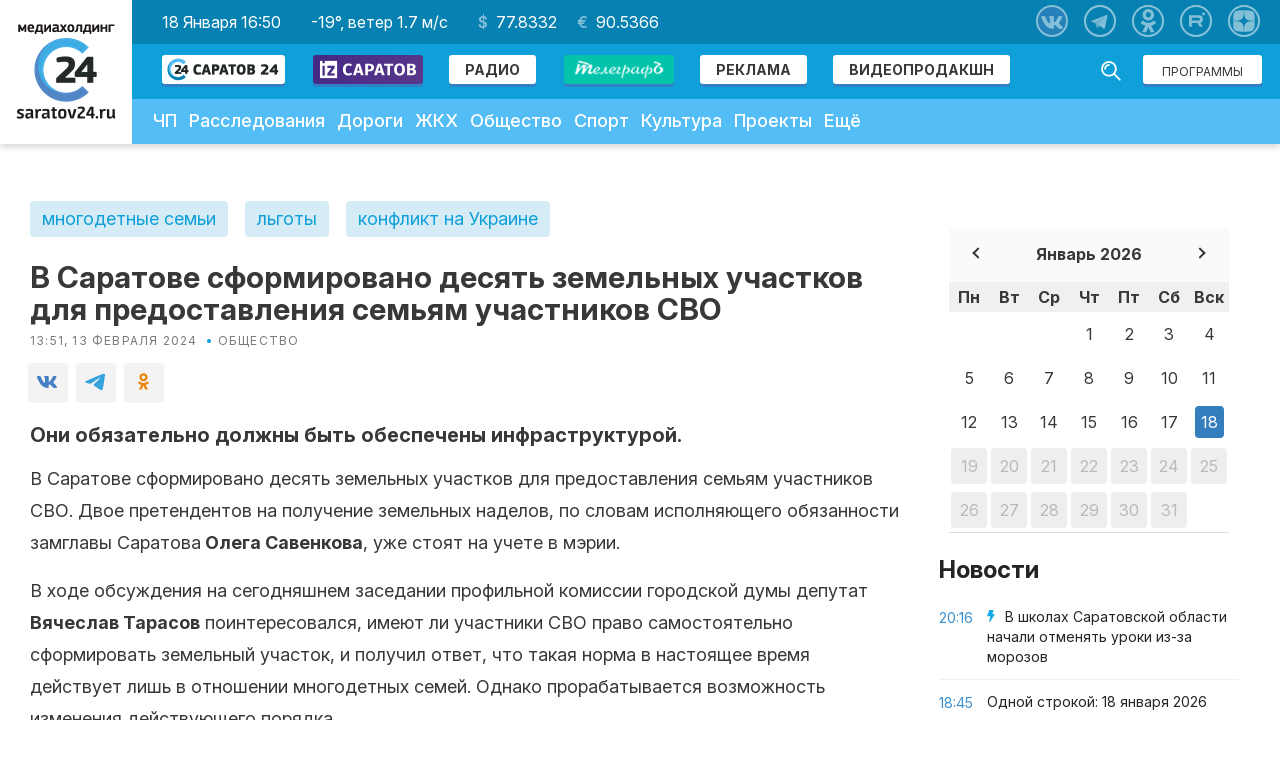

--- FILE ---
content_type: text/html; charset=UTF-8
request_url: https://saratov24.tv/news/v-saratove-sformirovano-desyat-zemelnykh-uchastkov-dlya-predostavleniya-semyam-uchastnikov-svo/
body_size: 140696
content:
<!DOCTYPE html>
<html lang="ru" prefix="og: http://ogp.me/ns#">
<head>
    <!-- <meta charset="UTF-8"/> -->
    <meta http-equiv="Content-Security-Policy" content="upgrade-insecure-requests">
    <meta http-equiv="X-UA-Compatible" content="IE=edge"/>
<!--script data-ad-client="ca-pub-2613124652411215" async src="https://pagead2.googlesyndication.com/pagead/js/adsbygoogle.js"></script-->

            <title>В Саратове сформировано десять земельных участков для предоставления семьям участников СВО | Саратов 24</title>
    
        <meta name="zen-verification" content="YpLBG6D5Fqkb4TZQFodTWHtgvLCDxLyvYHf8nifX0Nt1toFbZ1odRZDFP6W4g87q" />
    <meta name="viewport" content="width=device-width">
    <meta name="cmsmagazine" content="da0738f9ba7f2c0a03878b32a7c9bfc6">
    <meta name="apple-itunes-app" content="app-id=1114200408"/>
    <meta name="google-play-app" content="app-id=tv.saratov24"/>
    <meta name="theme-color" content="#10a0d9">
    <link rel="icon" sizes="192x192" href="/local/templates/saratov24/images/ico/apple-touch-icon-180x180.png">
    <!-- CMS MAGAZINE -->
    <meta name="cmsmagazine" content="683149969_0d4ad9bad8837f670e" />
            <link rel="apple-touch-icon" sizes="57x57"
              href="/local/templates/saratov24/images/ico/apple-touch-icon-57x57.png"/>
            <link rel="apple-touch-icon" sizes="60x60"
              href="/local/templates/saratov24/images/ico/apple-touch-icon-60x60.png"/>
            <link rel="apple-touch-icon" sizes="72x72"
              href="/local/templates/saratov24/images/ico/apple-touch-icon-72x72.png"/>
            <link rel="apple-touch-icon" sizes="76x76"
              href="/local/templates/saratov24/images/ico/apple-touch-icon-76x76.png"/>
            <link rel="apple-touch-icon" sizes="114x114"
              href="/local/templates/saratov24/images/ico/apple-touch-icon-114x114.png"/>
            <link rel="apple-touch-icon" sizes="120x120"
              href="/local/templates/saratov24/images/ico/apple-touch-icon-120x120.png"/>
            <link rel="apple-touch-icon" sizes="144x144"
              href="/local/templates/saratov24/images/ico/apple-touch-icon-144x144.png"/>
            <link rel="apple-touch-icon" sizes="152x152"
              href="/local/templates/saratov24/images/ico/apple-touch-icon-152x152.png"/>
            <link rel="apple-touch-icon" sizes="180x180"
              href="/local/templates/saratov24/images/ico/apple-touch-icon-180x180.png"/>
        <link rel="icon" type="image/png" sizes="16x16 32x32 64x64"
          href="/local/templates/saratov24/images/ico/favicon.png"/>
    <!--[if IE]>
    <link href="/local/templates/saratov24/images/ico/favicon.ico" rel="shortcut icon">
    <![endif]-->

    <link rel="canonical" href="https://saratov24.tv/news/v-saratove-sformirovano-desyat-zemelnykh-uchastkov-dlya-predostavleniya-semyam-uchastnikov-svo/">
        <link rel="amphtml" href="https://saratov24.tv/news-amp/v-saratove-sformirovano-desyat-zemelnykh-uchastkov-dlya-predostavleniya-semyam-uchastnikov-svo/"><!-- amp -->
        <script src="/local/templates/saratov24/js/vendor/jquery-1.11.1.min.js" data-skip-moving="true"></script>
    <script src="/local/templates/saratov24/js/vendor/jquery.query.js" data-skip-moving="true"></script>
        <meta http-equiv="Content-Type" content="text/html; charset=UTF-8" />
<meta name="robots" content="index, follow" />
<meta name="keywords" content="многодетные семьи, льготы, конфликт на Украине" />
<meta name="description" content="Они обязательно должны быть обеспечены инфраструктурой." />
<script data-skip-moving="true">(function(w, d, n) {var cl = "bx-core";var ht = d.documentElement;var htc = ht ? ht.className : undefined;if (htc === undefined || htc.indexOf(cl) !== -1){return;}var ua = n.userAgent;if (/(iPad;)|(iPhone;)/i.test(ua)){cl += " bx-ios";}else if (/Windows/i.test(ua)){cl += ' bx-win';}else if (/Macintosh/i.test(ua)){cl += " bx-mac";}else if (/Linux/i.test(ua) && !/Android/i.test(ua)){cl += " bx-linux";}else if (/Android/i.test(ua)){cl += " bx-android";}cl += (/(ipad|iphone|android|mobile|touch)/i.test(ua) ? " bx-touch" : " bx-no-touch");cl += w.devicePixelRatio && w.devicePixelRatio >= 2? " bx-retina": " bx-no-retina";if (/AppleWebKit/.test(ua)){cl += " bx-chrome";}else if (/Opera/.test(ua)){cl += " bx-opera";}else if (/Firefox/.test(ua)){cl += " bx-firefox";}ht.className = htc ? htc + " " + cl : cl;})(window, document, navigator);</script>

<link href="/bitrix/js/ui/design-tokens/dist/ui.design-tokens.min.css?172599853923463" type="text/css"  rel="stylesheet" />
<link href="/bitrix/js/ui/fonts/opensans/ui.font.opensans.min.css?16696715222320" type="text/css"  rel="stylesheet" />
<link href="/bitrix/js/main/popup/dist/main.popup.bundle.min.css?169203974526598" type="text/css"  rel="stylesheet" />
<link href="/bitrix/cache/css/s1/saratov24/page_e31214fe394d70b5bea127c52cdb79cf/page_e31214fe394d70b5bea127c52cdb79cf_v1.css?1754980217724" type="text/css"  rel="stylesheet" />
<link href="/bitrix/cache/css/s1/saratov24/template_3ed86e9fc8832dadf57f24e31636479a/template_3ed86e9fc8832dadf57f24e31636479a_v1.css?1754980217147259" type="text/css"  data-template-style="true" rel="stylesheet" />






<link rel="alternate" type="application/rss+xml" title="Новости «Саратов 24» в формате RSS" href="/rss/">
<style>
    .menu-primary-block {
        width: 100%;
        display: flex;
    }
    .menu-primary li ul ul {
        position: static;
        padding-left: 20px;
        line-height: 7px;
    }
    .menu-primary .menu-second ul{
        display:none !important;
    }
    .menu-primary .menu-second:hover ul{
        display:block !important;
    }
    @media (max-width:880px){
        .menu-primary-block {
            flex-direction: column;
        }
        .menu-primary li ul{
            background:#fff;
        }
        .menu-primary--item.dopl:hover > ul{
            background:#fff;
            display:block;
        }
    }
</style>
<link href="https://fonts.googleapis.com/css?family=PT+Serif" rel="stylesheet">
    <link href="https://fonts.googleapis.com/css?family=Rubik" rel="stylesheet">
    <link href="https://fonts.googleapis.com/css2?family=Inter:ital,opsz,wght@0,14..32,100..900;1,14..32,100..900&display=swap" rel="stylesheet">
    <link href="/local/templates/saratov24/local.css" type="text/css" rel="stylesheet">
<link href="https://fonts.googleapis.com/css?family=Archivo+Black" rel="stylesheet">
<link href="/local/templates/saratov24/components/bitrix/forum.topic.reviews/saratov24/style.css?v=1" type="text/css"
      rel="stylesheet"/>
<link href="/local/templates/saratov24/components/bitrix/forum.topic.reviews/saratov24/post.css?v=1" type="text/css"
      rel="stylesheet"/>
<style>
        .content-text .article-body img {
            display: none;
        }
    </style>
<style>
            .wg-fastnews {
                top: 0;
                position: relative;
            }
            .news-sidebar {
                position: sticky;
                top: 0;
            }
        </style>
<link href="/local/templates/saratov24/components/bitrix/forum.topic.reviews/saratov24/style.css?v=1" type="text/css"
      rel="stylesheet"/>
<link href="/local/templates/saratov24/components/bitrix/forum.topic.reviews/saratov24/post.css?v=1" type="text/css"
      rel="stylesheet"/>
<style>
    .subscribe-list a {
        color: #F72F2F;
    }
    .subscribe-list a:hover {
        color: #A82121;
    }
    .content-section {
        padding-top: 25px;
        padding-bottom: 25px;
    }
    .post-layout {
        margin: 0 !important;
    }
    .append-news-preloader {
        left: 0;
        top: 0;
        right: 0;
        bottom: 0;
        overflow: hidden;
        z-index: 2;
        border-radius: 0;
        height: 100px;
        display: none;
    }
    .append-news-preloader.show {
        display: block;
    }
    .append-news-preloader__image {
        position: relative;
        top: 50%;
        left: 50%;
        width: 70px;
        height: 70px;
        margin-top: -35px;
        margin-left: -35px;
        text-align: center;
        animation: preloader-rotate 2s infinite linear;
    }

    @keyframes preloader-rotate {
        100% {
            transform: rotate(360deg)
        }
    }
</style>
<style>
    form.form-box {
        display: none !important;
    }

    .inputWithIcon input[type="text"] {
        width: 100%;
        border: 2px solid #aaa;
        border-radius: 4px;
        margin: 8px 0;
        outline: none;
        padding: 8px;
        box-sizing: border-box;
        transition: 0.3s;
    }

    .inputWithIcon input[type="text"]:focus {
        border-color: #10a0d9;
        box-shadow: 0 0 8px 0 #10a0d9;
    }

    .inputWithIcon input[type="text"] {
        padding-left: 40px;
    }

    .inputWithIcon {
        position: relative;
        width: 60%;
        margin: 0 auto;
    }

    .inputWithIcon i {
        position: absolute;
        left: 0;
        top: 8px;
        padding: 9px 8px;
        color: #aaa;
        transition: 0.3s;
    }

    .inputWithIcon input[type="text"]:focus + i {
        color: #10a0d9;
    }

    .goo-block {
        margin-top: 20px;
    }

    .post-block {
        display: block;
        margin-bottom: 10px;
    }

    .post-block__news .post-block--title {
        height: auto;
        margin-bottom: 0;
    }

    @media (max-width: 375px) {
        .mm-body__inner .mm-body__line {
            max-width: 165px !important;
        }
    }
</style>
<style>
        .ad-blocks {
            padding: 0 0 70px 0;
            margin-top: -55px;
        }
        .mobile-ad-block {
            margin-top: 15px;
        }
    </style>
<style>
    #media_slide_100175 { padding: 0; margin: 0; background-color: #fff; }
    #media_slide_100175 .header, .footer { font-family: Georgia, Times New Roman, serif; font-size: 12px; text-align: center; position: relative; }
    #media_slide_100175 .header span, .footer a { color: #999; background-color: #fff; padding: 0 5px; }
    #media_slide_100175 .header { z-index: 3; }
    #media_slide_100175 .footer { bottom: 16px; z-index: 2; }
    #media_slide_100175 table { border: dashed 1px #ccc; border-collapse: collapse; position: relative; bottom: 7px; z-index: 1; }
    #media_slide_100175 table td { border-top: dashed 1px #ccc; border-bottom: dashed 1px #ccc; padding: 7px; }
    #media_slide_100175 table tr:first-child td { padding-top: 16px !important; }
    #media_slide_100175 table tr:last-child td { padding-bottom: 17px !important; }
    #media_slide_100175 table a { font-family: Georgia, Times New Roman, serif; font-size: 11px; color: #444; text-decoration: none; }
</style>

    
            <script src="https://vk.com/js/api/openapi.js?168" data-skip-moving="true"></script>
    <script data-skip-moving="true">
        document.addEventListener('DOMContentLoaded', function() {
            if (typeof VK !== 'undefined') {
                VK.init({
                    apiId: 6616620,
                    onlyWidgets: true
                });
                var poll = document.getElementById('vk_poll');
                if (poll) {
                    VK.Widgets.Poll("vk_poll", {width: "320"}, "1067966668_71ad386a19f8d89e28");
                }
            }
        });
    </script>

        
        <link rel="stylesheet" href="https://cdn.jsdelivr.net/npm/social-likes/dist/social-likes_flat.css?sad">
            
    
            <link rel="stylesheet" href="https://use.fontawesome.com/releases/v5.6.1/css/all.css" integrity="sha384-gfdkjb5BdAXd+lj+gudLWI+BXq4IuLW5IT+brZEZsLFm++aCMlF1V92rMkPaX4PP" crossorigin="anonymous">
    
    
            <link rel="stylesheet" href="//code.jquery.com/ui/1.11.4/themes/smoothness/jquery-ui.min.css?sad">

    <!-- FANCYBOX FOR VOTING PAGE -->
    <link rel="stylesheet" href="https://cdnjs.cloudflare.com/ajax/libs/fancybox/3.5.2/jquery.fancybox.min.css" type="text/css" media="screen" />

        <link rel="stylesheet" href="/local/templates/saratov24/css/pushy.css?sad">
    <link rel="stylesheet" href="/local/templates/saratov24/perfect-scrollbar.min.css?sad">

    <link rel="stylesheet" href="/local/templates/saratov24/np/css/likely.css?v=1">
    <link rel="stylesheet" href="/local/templates/saratov24/np/css/styles.css?v=1">
        <link rel="manifest" href="/manifest.json">
        <meta property="og:title" content="В Саратове сформировано десять земельных участков для предоставления семьям участников СВО">
            <meta property="og:type" content="article">
        <meta property="og:image:type" content="image/jpg">
    <meta property="og:image:width" content="1200">
    <meta property="og:image:height" content="630">
    <meta name="twitter:card" content="summary_large_image">
    <meta name="twitter:site" content="@saratov24tv">
    <meta name="twitter:creator" content="@saratov24tv">
    <meta name="twitter:title" content="В Саратове сформировано десять земельных участков для предоставления семьям участников СВО">
    <meta name="twitter:domain" content="saratov24.tv">
            
            <meta property="og:url" content="https://saratov24.tv/news/v-saratove-sformirovano-desyat-zemelnykh-uchastkov-dlya-predostavleniya-semyam-uchastnikov-svo/">
    <meta name="yandex-verification" content="46f50821b9c2730c"/>

            <!-- Yandex.RTB1 -->
                      

    <style>
        .ad-margin {
            margin: 20px 0;
        }
.pt {padding-top: 115px;}
        .slider-layout--viewer-item {
            transition: transform .3s ease, opacity .2s ease;
        }

        .slider-layout--viewer-item.active {
            z-index: 99;
        }

        .no-transitions {
            transition: none;
        }

        .slider-layout--wrap {
            /*overflow: visible;*/
            text-align: center;
        }

        .event-item__content h3 {
            font-size: 32px;
            font-weight: 700;
            line-height: 36px;
        }

        .contacts-block {
            margin-top: 20px;
        }

        .contacts-layout {
            margin-top: 0;
        }

        .logo-about {
            padding-top: 100px;
            display: flex;
            justify-content: center;
            align-items: center;
        }

        .logo-title {
            font-size: 24px;
            text-transform: uppercase;
            text-align: left;
            display: block;
            color: #29A8E0;
            line-height: 24px;
            margin-left: 50px;
        }

        .logo-title span {
            font-size: 72px;
            letter-spacing: -2px;
            color: #3782C4;
            margin-left: -5px;
            line-height: 72px;
        }

        .logo-title .c24 {
            letter-spacing: -0.1em;
        }

        .section-content {
            max-width: 1000px;
            width: 100%;
            margin: 0 auto;
        }

        .section-content h1 {
            font-size: 48px;
            text-align: center;
            margin-top: 96px;
            color: #14aae6;
            margin-bottom: 48px;
        }

        .section-content h2 {
            font-size: 48px;
            text-align: center;
            margin-top: 60px;
            color: #14aae6;
            margin-bottom: 36px;
        }

        .section-content h3 {
            font-size: 32px;
            text-align: center;
            margin-top: 64px;
            color: #14aae6;
            margin-bottom: 32px;
        }

        .section-content > p {
            text-align: center;
            font-size: 22px;
            padding-bottom: 1em;
            line-height: 1.2em;
            color: #777;
            margin-bottom: 36px
        }

        .section-block {
            display: flex;
            justify-content: center;
            flex-wrap: wrap;
            width: 100%;
        }

        .section-block .block {
            width: 48%;
            padding: 0 10px 20px;
        }

        .section-block .block img {
            float: left;
            width: 96px;
            height: 96px;
            margin-right: 14px;
        }

        .section-block .block h3 {
            font-size: 32px;
            color: #000;
            margin-bottom: 18px;
            padding-top: 0;
        }

        .section-block .block span {
            color: #8A8A8A;
            clear: both;
        }

        .section-block .block p {
            padding: 0 0 12px 48px;
            line-height: 1.2em;
        }

        .section-block .block-small {
            width: 30%;
            padding: 0 10px 20px;
        }

        .section-block .block-small h3 {
            font-size: 32px;
            color: #000;
            padding-top: 30px;
            margin-bottom: 18px;
        }

        .section-block .block-small p {
            padding: 0 0 12px 12px;
            line-height: 1.2em;
            border-left: 3px solid #EEE;
            margin-left: 4px;
        }

        .section-chanels {
            max-width: 1000px;
            width: 100%;
            margin: 0 auto;
            text-align: center;
        }

        .chanel_list {
            display: flex;
            align-items: center;
            justify-content: center;
        }

        .chanel_list > * {
            margin-right: 10px;
        }

        .section-chanels h2 {
            font-size: 48px;
            text-align: center;
            margin: 60px 0 36px;
            color: #14aae6;
        }

        .section-chanels > p {
            text-align: center;
            font-size: 22px;
            padding-bottom: 1em;
            line-height: 1.2em;
            color: #777;
            clear: both;
            display: block;
            margin-bottom: 48px;
        }

        .section-chanels .chanel {
            width: 350px;
            margin: 0 auto 25px;
            text-align: left;
            clear: both;
            display: inline-block;
            padding: 0 100px;
            border-bottom: 2px #DDD dotted;
            padding-bottom: 20px;
        }

        .section-chanels .chanel img {
            width: 16px;
            padding-right: 10px;
            padding-top: 7px;
            float: left;
        }

        .section-chanels .chanel p {
            font-size: 24px;
        }

        .section-chanels .chanel span {
            font-size: 16px;
        }

        .section-mobi {
            max-width: 1000px;
            width: 100%;
            margin: 0 auto;
            text-align: center;
        }

        .section-mobi h2 {
            font-size: 48px;
            text-align: center;
            margin: 60px 0 36px;
            color: #14aae6;
        }

        .section-mobi > p {
            text-align: center;
            font-size: 22px;
            padding-bottom: 1em;
            line-height: 1.2em;
            color: #777;
            clear: both;
            display: block;
            margin-bottom: 48px;
        }

        .section-mobi > p:last-child {
            font-size: 18px;
        }

        .img_section {
            padding-bottom: 50px;
            overflow-x: auto;
            overflow-y: hidden;
            white-space: nowrap;
            height: auto;
        }

        .img_section img {
            width: 200px;
            height: auto;
        }

        .store {
            padding-bottom: 50px;
        }

        .store img {
            width: 135px;
            height: auto;
        }

        .footer-smi {
            padding-bottom: 10px;
        }

        .footer-smi p {
            font-size: 10px;
            color: #FFF;
            display: block;
            margin-top: 1.2em;
        }

        .footer-row {
            height: auto;
        }

        .about-section--details {
            margin-bottom: -64px;
        }

        .section-watch {
            background: url(/local/templates/saratov24/images/watch2.jpg) no-repeat 50% #00709d;
            height: 524px;
            color: #000;
        }

        .page-layout .about-hero .contacts-block img {
            float: right;
        }

        .owl-prev {
            font-size: 0;
        }

        .owl-next {
            font-size: 0;
        }

        .section-watch {
            background: none;
            height: auto;
            width: 100%;
        }

        .section-watch img {
            width: 100%;
        }

        .online-translation iframe {
            position: absolute !important;
            top: 0 !important;
            bottom: 0;
            right: 0;
            left: 0 !important;
            margin: auto;
        }

        .article-body a {
            color: #10a0d9;
        }

        .article-body a:hover {
            color: #3181c6;
        }

        .post-block.post-block__news.col-xs-6 {
            margin-bottom: 32px;
        }

        /* Android App Banner */

        #smartbanner {
            position: absolute;
            left: 0;
            top: -82px;
            border-bottom: 1px solid #e8e8e8;
            width: 100%;
            height: 78px;
            font-family: 'Helvetica Neue', sans-serif;
            background: -webkit-linear-gradient(top, #f4f4f4 0%, #cdcdcd 100%);
            background-image: -ms-linear-gradient(top, #F4F4F4 0%, #CDCDCD 100%);
            background-image: -moz-linear-gradient(top, #F4F4F4 0%, #CDCDCD 100%);
            box-shadow: 0 1px 2px rgba(0, 0, 0, 0.5);
            z-index: 9998;
            -webkit-font-smoothing: antialiased;
            overflow: hidden;
            -webkit-text-size-adjust: none;
        }

        #smartbanner, html.sb-animation {
            -webkit-transition: all .3s ease;
        }

        #smartbanner .sb-container {
            margin: 0 auto;
        }

        #smartbanner .sb-close {
            position: absolute;
            left: 5px;
            top: 5px;
            display: block;
            border: 2px solid #fff;
            width: 14px;
            height: 14px;
            font-family: 'ArialRoundedMTBold', Arial;
            font-size: 15px;
            line-height: 15px;
            text-align: center;
            color: #fff;
            background: #070707;
            text-decoration: none;
            text-shadow: none;
            border-radius: 14px;
            box-shadow: 0 2px 3px rgba(0, 0, 0, 0.4);
            -webkit-font-smoothing: subpixel-antialiased;
        }

        #smartbanner .sb-close:active {
            font-size: 13px;
            color: #aaa;
        }

        #smartbanner .sb-icon {
            position: absolute;
            left: 30px;
            top: 10px;
            display: block;
            width: 57px;
            height: 57px;
            background: rgba(0, 0, 0, 0.6);
            background-size: cover;
            border-radius: 10px;
            box-shadow: 0 1px 3px rgba(0, 0, 0, 0.3);
        }

        #smartbanner.no-icon .sb-icon {
            display: none;
        }

        #smartbanner .sb-info {
            position: absolute;
            left: 98px;
            top: 18px;
            width: 44%;
            font-size: 11px;
            line-height: 1.2em;
            font-weight: bold;
            color: #6a6a6a;
            text-shadow: 0 1px 0 rgba(255, 255, 255, 0.8);
        }

        #smartbanner #smartbanner.no-icon .sb-info {
            left: 34px;
        }

        #smartbanner .sb-info strong {
            display: block;
            font-size: 13px;
            color: #4d4d4d;
            line-height: 18px;
        }

        #smartbanner .sb-info > span {
            display: block;
        }

        #smartbanner .sb-info em {
            font-style: normal;
            text-transform: uppercase;
        }

        #smartbanner .sb-button {
            position: absolute;
            right: 20px;
            top: 24px;
            border: 1px solid #bfbfbf;
            padding: 0 10px;
            min-width: 10%;
            height: 24px;
            font-size: 14px;
            line-height: 24px;
            text-align: center;
            font-weight: bold;
            color: #6a6a6a;
            background: -webkit-linear-gradient(top, #efefef 0%, #dcdcdc 100%);
            text-transform: uppercase;
            text-decoration: none;
            text-shadow: 0 1px 0 rgba(255, 255, 255, 0.8);
            border-radius: 3px;
            box-shadow: 0 1px 0 rgba(255, 255, 255, 0.6), 0 1px 0 rgba(255, 255, 255, 0.7) inset;
        }

        #smartbanner .sb-button:active, #smartbanner .sb-button:hover {
            background: -webkit-linear-gradient(top, #dcdcdc 0%, #efefef 100%);
        }

        #smartbanner .sb-icon.gloss:after {
            content: '';
            position: absolute;
            left: 0;
            top: -1px;
            border-top: 1px solid rgba(255, 255, 255, 0.8);
            width: 100%;
            height: 50%;
            background: -webkit-linear-gradient(top, rgba(255, 255, 255, 0.7) 0%, rgba(255, 255, 255, 0.2) 100%);
            border-radius: 10px 10px 12px 12px;
        }

        #smartbanner.android {
            border-color: #212228;
            background: #3d3d3d url('[data-uri]');
            border-top: 5px solid #88B131;
            box-shadow: none;
        }

        #smartbanner.android .sb-close {
            border: 0;
            width: 17px;
            height: 17px;
            line-height: 17px;
            color: #b1b1b3;
            background: #1c1e21;
            text-shadow: 0 1px 1px #000;
            box-shadow: 0 1px 2px rgba(0, 0, 0, 0.8) inset, 0 1px 1px rgba(255, 255, 255, 0.3);
        }

        #smartbanner.android .sb-close:active {
            color: #eee;
        }

        #smartbanner.android .sb-info {
            color: #ccc;
            text-shadow: 0 1px 2px #000;
        }

        #smartbanner.android .sb-info strong {
            color: #fff;
        }

        #smartbanner.android .sb-button {
            min-width: 12%;
            border: 1px solid #DDDCDC;
            padding: 1px;
            color: #d1d1d1;
            background: none;
            border-radius: 0;
            box-shadow: none;
            min-height: 28px
        }

        #smartbanner.android .sb-button span {
            text-align: center;
            display: block;
            padding: 0 10px;
            background-color: #42B6C9;
            background-image: -webkit-gradient(linear, 0 0, 0 100%, from(#42B6C9), to(#39A9BB));
            background-image: -moz-linear-gradient(top, #42B6C9, #39A9BB);
            text-transform: none;
            text-shadow: none;
            box-shadow: none;
            min-height: 28px;
        }

        #smartbanner.android .sb-button:active, #smartbanner.android .sb-button:hover {
            background: none;
        }

        #smartbanner.android .sb-button:active span, #smartbanner.android .sb-button:hover span {
            background: #2AC7E1;
        }

        #smartbanner.windows .sb-icon {
            border-radius: 0px;
        }

        #jivo-iframe-container {
            display: none;
        }

        /* Android App Banner  end*/
                            .page-layout {
                padding-top: 0;
            }
            .content-section {
                padding-right: 0;
            }

            .content-section--main {
                width: calc(100% - 346px);
                display: inline-block;
            }

            .content-section--aside {
                position: static;
            }

            .wg-fastnews {
                position: static;
                border: none;
            }

            .content-section--aside-container {
                position: relative;
                display: inline-flex;
                /*justify-content: center;*/
                align-items: center;
                flex-direction: column;
                float: right;
                margin-bottom: 20px;
            }

            .content-section {
                display: flex;
            }

            @media screen and (max-width: 880px) {
                .content-section {
                    padding-top: 0;
                }
                .content-section {
                    flex-wrap: wrap;
                }

                .wg-fastnews {
                    display: none;
                }

                .content-section--main {
                    width: 100%;
                }

                .content-section--aside-container {
                    margin: 0;
                    width: 100%;
                }

                .article-body img {
                    float: none;
                    margin: 1em auto;
                }

                .mm-body__inner img {
                    float: none !important;
                }

                .mm-body__line a {
                    display: flex !important;
                    align-items: center;
                    justify-content: center;
                    flex-direction: column;
                }
            }
                .widget-meadiametricgs {
            margin-top: 20px;
        }

        @media (min-width: 480px) and (max-width: 1200px) {
            .widget-meadiametricgs {
                /*margin-bottom: 200px;*/
            }
        }

        @media (max-width: 481px) {
            .mm-body__inner > div {
                display: -webkit-box;
                display: -ms-flexbox;
                display: flex;
                flex-wrap: wrap;
                -ms-flex-wrap: wrap;
                -webkit-box-align: center;
                -ms-flex-align: center;
                align-items: center;
                -webkit-box-pack: stretch;
                -ms-flex-pack: stretch;
                justify-content: stretch;
            }

            .mm-body__line--text-over-image {
                width: calc(50% - 20px) !important;
                height: auto !important;
                margin: 10px !important;
            }
        }

        .main-slider {
            font-size: 0;
        }

        .main-slider img {
            max-width: 100%;
            height: auto;
        }

        .cackle-comment-count {
            font-weight: 600;
        }

        .header-middle {
            display: flex;
            flex-flow: row;
            justify-content: space-between;
            align-items: center;
            color: #fff;
            background: #0781b1;
            padding: 11px 1.875rem;
        }

        .header-social {
            position: relative;
            top: auto;
            right: auto;
        }

        .header-action {
            position: absolute;
            top: 56px;
            right: 10px;
        }

        .header-action .btn {
            margin: 12px 6px;
        }

        @media (max-width: 880px) {
            .header-middle {
                flex-flow: column;
                margin-left: -15px;
                margin-right: -15px;
                padding: 15px;
            }

            .icon-social {
                margin: 8px;
            }
        }

        .header-middle a {
            color: #fff;
        }

        .header-middle a:hover {
            color: #b8e3f4;
        }

        .dollar {
            position: relative;
        }

        .dollar:before {
            content: "$";
            position: relative;
            margin-right: 8px;
            font-weight: 600;
            opacity: .5;
        }

        .euro {
            position: relative;
        }

        .euro:before {
            content: "€";
            position: relative;
            margin-right: 8px;
            font-weight: 600;
            opacity: .5;
        }

        .header-middle__money span + span {
            margin-left: 16px;
        }

        .header-middle {
            justify-content: flex-start;
        }

        .header-middle a {
            margin: 0 15px;
        }

        .header-middle a:first-child {
            margin-left: 0;
        }

        .header-social a {
            margin: 0 8px;
        }

        .header-social {
            position: absolute;
            top: 5px;
            right: 12px;
        }

        .header-action {
            position: relative;
            top: auto;
            right: auto;
            float: right;
            margin-right: 12px;
        }

        .header-action .btn {
            margin: 13px 6px;
        }

        .header-nav--search {
            float: right;
            margin: 12px 6px;
        }

        .header-nav--search-field {
            padding: 7px 6px 6px 6px;
            box-shadow: 0 3px #3181c6;
        }

        .header-nav--search-btn.active {
            left: -23px;
            top: 5px;
            right: auto;
        }

        .header-nav--search-btn {
            top: 5px;
            left: auto;
            right: 6px;
            cursor: pointer;
        }

        .header-nav--search-field {
            float: right;
            margin-right: 50px;
        }

        .header-nav--search.active .header-nav--search-field {
            margin-right: 0;
        }

        .header-nav--search.active .btn-search {
            left: 13px;
        }

        .header-logo {
            display: -webkit-box;
            display: -ms-flexbox;
            display: flex;
            -webkit-box-orient: vertical;
            -webkit-box-direction: normal;
            -ms-flex-flow: column;
            flex-flow: column;
            -webkit-box-pack: center;
            -ms-flex-pack: center;
            justify-content: center;
            -webkit-box-align: center;
            -ms-flex-align: center;
            align-items: center
        }

        .menu-primary--item {
            position: relative;
        }

        header {
            z-index: 101 !important;
        }

        .menu-primary li ul {
            display: none;
            position: absolute;
            top: 51px;
            left: 0;
            z-index: 99;
            background: #54bdf5;
            min-width: 250px;
        }

        .menu-primary li ul a {
            font-size: 16px;
        }

        @media only screen and (min-width: 880px) {
            .menu-primary li:hover ul {
                display: block;
            }
        }

        @media only screen and (max-width: 880px) {
            .menu-primary li ul {
                position: relative;
                top: auto;
                left: auto;
            }

            .icon_open_submenu {
                display: inline-block;
                width: 51px;
                height: 51px;
                background: #13a9e4;
                vertical-align: middle;
                cursor: pointer;
                color: #fff;
                text-align: center;
                vertical-align: middle;
                line-height: 56px;
                font-size: 35px;
            }

            .menu-primary--item > a {
                display: inline-block !important;
                width: calc(100% - 57px);
            }
        }

        @media screen and (min-width: 880px) {
            .icon_open_submenu {
                display: none;
            }
        }

        .footer-row {
            z-index: 99;
        }

        @media only screen and (max-width: 1405px) {
            .header-nav {
                display: inline-block;
                width: 100%;
                vertical-align: top;
                margin-top: -5px;
            }

        }

        @media only screen and (max-width: 1024px) {
            .header-nav--search {
                width: 160px;
            }

            .header-nav--search.active .header-nav--search-field {
                width: 90%;
            }

            .header-broadcast {
                padding: 15px;
            }

            .header-middle {
                padding-left: 15px;
            }

            .menu-primary {
                margin-left: 0;
            }

            .header-broadcast--text {
                font-size: 15px;
            }

            .header-nav--search-field {
                padding: 6px 5px 5px 5px;
            }

            .header-nav--search {
                margin: 11px 6px;
            }
        }

        @media only screen and (width: 960px) {
            .header-nav--search {
                height: auto;
            }

            .header-nav--search.active {
                padding: 10px 45px;
                top: 89px;
                margin-left: 0px;
                margin-right: 0px;
            }

            .search-field {
                width: 100%;
            }

            .header-nav--search.active .btn-search {
                left: auto;
                right: 10px;
                top: 14px;
            }

            .header-nav--search-btn.active {
                left: 11px;
                top: 13px;
                right: auto;
            }

            .header-nav--search.active .header-nav--search-field {
                width: 100%;
            }

            .header-nav--search.active .btn-search {
                background: url(/local/templates/saratov24/images/search.svg) no-repeat;
            }
        }

        @media only screen and (max-width: 880px) {
            .mobile_menu .header-nav--search-btn {
                top: -58px;
            }

            .pushy.pushy-right {
                z-index: 9999 !important;
            }

            .header-middle__date, .header-middle__weather, .header-middle__money {
                display: none;
            }

            .header-nav .menu-primary {
                padding-bottom: 70px;
            }

            .row-header .header-nav--search {
                display: none !important;
            }

            .header-social {
                position: relative;
                top: auto;
                right: auto;
                text-align: center;
                width: 80%;
            }

            .page-banner a {
                padding-top: 15px;
            }

            .header-nav {
                display: block;
                margin-top: 0;
            }

            .header-social a {
                margin: 8px !important;
            }

            .header-social {
                padding: 0;
            }

            .header-nav--search-btn.active {
                left: 15px;
                top: 9px !important;
                right: auto;
            }

            .header-nav--search.active .btn-search {
                left: 52px;
            }

            .header-action .btn {
                display: block;
                top: auto;
                margin: 6px 36px;
            }

            .header-action {
                position: relative;
                top: auto;
                right: auto;
                float: none;
                margin-right: 0;
                padding-top: 10px;
                padding-bottom: 10px;
            }
        }

                    .header-banner__link {
                display: flex;
                justify-content: center;
                margin: 0 0 15px 0;
                position: relative;
                z-index: 9999;
            }
        
        
        .add-news {
            display: inline-block;
            position: absolute;
            top: 0;
            left: 0;
            text-align: center;
        }

        .add-news img{
            max-width: 100%;
            height: auto;
            width: 100%;
        }

        .wg-fastnews {
            top: 100px;
        }

        @media only screen and (max-width: 800px) {
            .page-layout {
                margin-top: 16px !important;
            }
            .row-cont {
                width: 100%;
            }
            .add-news{
                display: block;
                position: static;
                margin: 1rem 0;
            }
        }
        .icon-inst {
            background-image: url(/local/templates/saratov24/images/icons/instagram.svg);
            width: 32px;
            height: 32px;
            background-position: center;
            background-repeat: no-repeat;
            background-size: contain;
        }
        .icon-tiktok {
            background-image: url(/local/templates/saratov24/images/icons/tiktok.svg);
            width: 32px;
            height: 32px;
            background-position: center;
            background-repeat: no-repeat;
            background-size: contain;
        }
        .icon-yandex-zen {
            background-image: url(/local/templates/saratov24/images/icons/yandex-zen.svg);
            width: 32px;
            height: 32px;
            background-position: center;
            background-repeat: no-repeat;
            background-size: contain;
        }
        .icon-yarus {
            background-image: url(/local/templates/saratov24/images/icons/yarus-icon.svg);
            width: 32px;
            height: 32px;
            background-position: center;
            background-repeat: no-repeat;
            background-size: contain;
        }
        .icon-ok-new {
            background-image: url(/local/templates/saratov24/np/icons/ok-new.svg);
            width: 32px;
            height: 32px;
            background-position: center;
            background-repeat: no-repeat;
            background-size: contain;
        }
        .icon-rutube {
            background-image: url(/local/templates/saratov24/images/icons/rutube-icon.svg);
            width: 32px;
            height: 32px;
            background-position: center;
            background-repeat: no-repeat;
            background-size: contain;
        }
    </style>

    </head>
<body>

<div class="kit_popup_bg"></div>
<div class="kit_popup_window"></div>

<div class="mobile_menu transform_right">
    <form class="header-nav--search" action="/search/">
        <span class="header-nav--search-btn"></span>
        <button type="submit" class="btn-search"></button>
        <input class="header-nav--search-field" type="search" name="q" placeholder="Поиск по новостям">
    </form>
    <div class="menu-btn" style="margin:0;height:100%;width:55px;">
        <div style="margin-top:20px">
            <span class="icon-bar"></span>
            <span class="icon-bar"></span>
            <span class="icon-bar"></span>
        </div>
    </div>
    <div class="mobile_broadcast">
                                <div class="header-buttons">
                                        <a style="margin: 0 6px 0 0; " class="btn" href="https://t.me/saratovchbb?livestream" target="_blank">
                        <img width="70" alt="Саратов.Известия" src="/local/templates/saratov24/images/btn-iz-live@2x.png">

                    </a>
                    <a style=" top: 0; margin: 0 6px 0 0; " class="btn button-radio" href="https://saratov24.tv/radio/online/"><span>Радио</span></a>
                    <a style=" margin: 0 6px 0 0; width: 70px;" class="btn " href="https://t.me/saratov24ru?livestream" target="_blank">
                    <img width="77" alt="Саратов24" src="/local/templates/saratov24/images/btn-s24-live@2x.png">
                        <!-- <div class="icon-live"></div><span>Live</span> -->
                    </a>
                    
                    <a href="https://prov-telegraf.ru/" target="_blank" class="btn btn-telegraf-live" style="width:77px;height: 18px;margin: 0 6px 0 0;box-shadow: none;">
                        <img width="77" alt="Телеграф" src="/local/templates/saratov24/images/telegraf-logo-white-sm.png">
                    </a>
                    <a style=" top: 0; margin: 0 6px 0 0; " class="btn button-radio" href="https://saratov24.tv/advertising/"><span>Реклама</span></a>
                                        
                                    </div>
            </div>
    <a href="/" class="logo_mobile">
        <span></span>
    </a>
</div>

<div id="panel"></div>
<header class="row-header pushy pushy-right">
    <a title="На главную" href="/" class="header-logo">
        <span class="site-logo">Саратов24</span>
    </a>
    <div class="header-panel">
                <div class="header-middle">
            <a class="header-middle__date" href="/news/">
                <span data-date="date">18 января</span>
                <span data-date="time">20:50</span>
            </a>
            <a class="header-middle__weather" href="https://yandex.ru/pogoda/saratov">
                <span>-19°</span>,
                <span>ветер 1.7 м/c</span>
            </a>
            <a class="header-middle__money" href="https://www.cbr.ru/">
                <span class="dollar" data-rate="dollar" hidden></span>
                <span class="euro" data-rate="euro" hidden></span>
            </a>
            <div class="social-list">
                <a href="https://vk.com/saratov24" class="social-item" target="_blank">
                    <img src="/local/templates/saratov24/np/icons/vk.svg" alt="">
                </a>
                <a href="https://t.me/saratov24ru" class="social-item" target="_blank">
                    <img src="/local/templates/saratov24/np/icons/tg.svg" alt="">
                </a>
                <a href="https://ok.ru/saratov24" class="social-item" target="_blank">
                    <img width="40" src="/local/templates/saratov24/np/icons/ok-new.svg" alt="">
                </a>
                <a href="https://rutube.ru/channel/23535846/" class="social-item" target="_blank">
                    <img width="40" src="/local/templates/saratov24/np/icons/rutube-icon.svg" alt="">
                </a>
                <a href="https://dzen.ru/saratov24tv" class="social-item" target="_blank">
                    <svg width="40" height="40" viewBox="0 0 40 40" fill="none" xmlns="http://www.w3.org/2000/svg">
                        <path fill-rule="evenodd" clip-rule="evenodd" d="M19.8897 10.0001C15.7678 10.0005 12.9116 10.0142 11.4456 11.4459C10.014 12.9116 10.0003 15.9019 10.0003 19.8897C14.4283 19.7561 16.4532 19.6452 18.0682 18.0682C19.6452 16.4532 19.7561 14.4283 19.8897 10.0001ZM11.4453 28.5545C10.0137 27.0888 10 24.0985 10 20.1107C14.428 20.2443 16.453 20.3552 18.068 21.9322C19.6449 23.5472 19.7558 25.5721 19.8895 29.9999C15.7675 29.9999 12.9114 29.9866 11.4453 28.5545ZM20.1105 29.9999C20.2441 25.5721 20.3551 23.5472 21.9321 21.9322C23.547 20.3552 25.5719 20.2443 30 20.1107C29.9996 24.0985 29.9859 27.0888 28.5543 28.5545C27.0882 29.9866 24.2325 29.9999 20.1105 29.9999ZM20.1105 10.0001C20.2441 14.4283 20.3551 16.4532 21.9321 18.0682C23.547 19.6452 25.5719 19.7561 30 19.8897C29.9996 15.9019 29.9859 12.9116 28.5543 11.4459C27.0882 10.0142 24.2325 10.0005 20.1105 10.0001Z" fill="white"/>
                        <rect x="1" y="1" width="38" height="38" rx="19" stroke="white" stroke-width="2"/>
                    </svg>
                </a>
            </div>
            <div class="header-social">
                <a class="icon-social icon-vk" href="https://vk.com/saratov24" target="_blank"></a>
                <a class="icon-social icon-tg" href="https://t.me/saratov24ru" target="_blank"></a>
                <a class="icon-social icon-ok-new" href="https://ok.ru/saratov24" target="_blank"></a>
                <a class="icon-social icon-rutube" href="https://rutube.ru/channel/23535846/" target="_blank"></a>
                <a class="icon-social icon-yandex-zen" href="https://dzen.ru/saratov24tv" target="_blank"></a>
            </div>
        </div>
        <div class="header-panel--top">
                        <div class="header-buttons">
                <a href="https://t.me/saratov24ru?livestream" target="_blank" class="btn btn-s24-live">
                    <img src="/local/templates/saratov24/images/btn-s24-live@2x.png" alt="">
                </a>
                <a href="https://t.me/saratovchbb?livestream" target="_blank" class="btn btn-iz-live">
                    <img src="/local/templates/saratov24/images/btn-iz-live@2x.png" alt="">
                </a>
                <a class="btn btn-small btn-basic" href="https://saratov24.tv/radio/online/" style="font-weight: bold;font-size: 14px;padding: 4.5px 16px;">
                    <div style="bottom:0;">
                        РАДИО
                    </div>
                </a>
                <a href="https://prov-telegraf.ru/" target="_blank" class="btn btn-telegraf-live">
                    <img width="77" alt="Телеграф" src="/local/templates/saratov24/images/telegraf-logo-white-sm.png">
                </a>
                <a class="btn btn-small btn-basic" href="https://saratov24.tv/advertising/" style="font-weight: bold;font-size: 14px;padding: 4.5px 16px;">
                    <div style="bottom:0;">РЕКЛАМА</div>
                </a>
                <a class="btn btn-small btn-basic" href="https://saratov24.tv/video_production/" style="font-weight: bold;font-size: 14px;padding: 4.5px 16px;">
                    <div style="bottom:0;">ВИДЕОПРОДАКШН</div>
                </a>
            </div>
            <div class="header-actions">
                <div class="header-action">
                    <a style="display:none;" class="btn btn-small btn-basic" href="https://saratov24.tv/tv/">
                        <div>ТВ-программа</div>
                    </a>
                    <a style="display:none;" class="btn btn-small btn-basic" href="https://saratov24.tv/radio/online/">
                        <div>Слушать радио</div>
                    </a>
                    <a class="btn btn-small btn-basic" href="https://saratov24.tv/programs/">
                        <div>Программы</div>
                    </a>
                </div>
                <form class="header-nav--search" action="/search/">
                    <span class="header-nav--search-btn"></span>
                    <button type="submit" class="btn-search"></button>
                    <input class="header-nav--search-field" type="search" name="q" placeholder="Поиск по новостям">
                </form>
            </div>
        </div>
        <div class="header-nav">
            <div class="menu-primary">
                <div class="menu-primary-block">
	<ul class="menu-primary-block--left"> 
							<li class="menu-primary--item">
			 <a href="/newstags/proisshestviya/" class="					"> ЧП </a>
					<ul>
												<li> <a href="/newstag/%D0%94%D0%A2%D0%9F/"> ДТП </a> </li>
												<li> <a href="/newstag/%D0%BA%D1%80%D0%B8%D0%BC%D0%B8%D0%BD%D0%B0%D0%BB/"> Криминал </a> </li>
												<li> <a href="/newstag/%D0%BF%D0%BE%D0%B6%D0%B0%D1%80/"> Пожар </a> </li>
												<li> <a href="/newstag/%D0%BD%D0%B5%D1%81%D1%87%D0%B0%D1%81%D1%82%D0%BD%D1%8B%D0%B9+%D1%81%D0%BB%D1%83%D1%87%D0%B0%D0%B9/"> Несчастный случай </a> </li>
												<li> <a href="/newstag/%D0%BF%D1%80%D0%BE%D0%BF%D0%B0%D0%BB+%D1%80%D0%B5%D0%B1%D0%B5%D0%BD%D0%BE%D0%BA/"> Пропал ребенок </a> </li>
												<li> <a href="/newstag/%D0%BF%D1%80%D0%BE%D0%BF%D0%B0%D0%BB+%D1%87%D0%B5%D0%BB%D0%BE%D0%B2%D0%B5%D0%BA/"> Пропал человек </a> </li>
						
					</ul>
			</li>
					<li class="menu-primary--item">
			 <a href="/newstags/rassledovaniya/" class="					"> Расследования </a>
					<ul>
												<li> <a href="/newstag/%D0%A3%D0%B1%D0%B8%D0%B9%D1%81%D1%82%D0%B2%D0%BE+%D0%BB%D0%BE%D1%81%D1%8F+%D0%B2+%D0%9B%D1%8B%D1%81%D0%BE%D0%B3%D0%BE%D1%80%D1%81%D0%BA%D0%BE%D0%BC+%D1%80%D0%B0%D0%B9%D0%BE%D0%BD%D0%B5/"> Валерий Рашкин - браконьер </a> </li>
												<li> <a href="/newstag/%D0%BA%D0%BE%D1%80%D1%80%D1%83%D0%BF%D1%86%D0%B8%D1%8F+%D0%B2+%D1%81%D1%82%D1%80%D0%BE%D0%B8%D1%82%D0%B5%D0%BB%D1%8C%D1%81%D1%82%D0%B2%D0%B5/"> Коррупционный дуэт строителей и чиновников </a> </li>
												<li> <a href="/newstag/%D0%9D%D0%B8%D0%BA%D0%BE%D0%BB%D0%B0%D0%B9+%D0%91%D0%BE%D0%BD%D0%B4%D0%B0%D1%80%D0%B5%D0%BD%D0%BA%D0%BE/"> Шалости бизнесмена-коммуниста Николая Бондаренко </a> </li>
												<li> <a href="/newstag/%D0%B1%D0%BE%D0%B3%D0%B0%D1%82%D1%81%D1%82%D0%B2%D0%BE+%D0%B8+%D0%B1%D0%BB%D0%B0%D0%B3%D0%BE%D1%82%D0%B2%D0%BE%D1%80%D0%B8%D1%82%D0%B5%D0%BB%D1%8C%D0%BD%D0%BE%D1%81%D1%82%D1%8C/"> Богатство и благотворительность </a> </li>
						
					</ul>
			</li>
					<li class="menu-primary--item">
			 <a href="/newstags/dorogi/" class="					"> Дороги </a>
					<ul>
												<li> <a href="/newstag/%D1%80%D0%B5%D0%BC%D0%BE%D0%BD%D1%82+%D0%B4%D0%BE%D1%80%D0%BE%D0%B3/"> Ремонт дорог </a> </li>
												<li> <a href="/newstag/%D0%9F%D0%94%D0%94/"> Новшества в ПДД </a> </li>
												<li> <a href="/newstag/%D0%BE%D0%B3%D1%80%D0%B0%D0%BD%D0%B8%D1%87%D0%B0%D1%82+%D0%B4%D0%B2%D0%B8%D0%B6%D0%B5%D0%BD%D0%B8%D0%B5/"> Ограничение движения </a> </li>
												<li> <a href="/newstag/%D0%BE%D0%B1%D1%89%D0%B5%D1%81%D1%82%D0%B2%D0%B5%D0%BD%D0%BD%D1%8B%D0%B9+%D1%82%D1%80%D0%B0%D0%BD%D1%81%D0%BF%D0%BE%D1%80%D1%82/"> Общественный транспорт </a> </li>
												<li> <a href="https://saratov24.tv/probki-v-saratove/"> Пробки </a> </li>
												<li> <a href="/newstag/%D0%BF%D0%BB%D0%BE%D1%85%D0%B8%D0%B5+%D0%B4%D0%BE%D1%80%D0%BE%D0%B3%D0%B8/"> Разбитые дороги </a> </li>
						
					</ul>
			</li>
					<li class="menu-primary--item">
			 <a href="/newstags/zhkkh/" class="					"> ЖКХ </a>
					<ul>
												<li> <a href="/newstag/%D0%BD%D0%B5%D1%82+%D0%B2%D0%BE%D0%B4%D1%8B+%D0%A1%D0%B0%D1%80%D0%B0%D1%82%D0%BE%D0%B2/"> Отключение воды </a> </li>
												<li> <a href="/newstag/%D0%BE%D1%82%D0%BE%D0%BF%D0%B8%D1%82%D0%B5%D0%BB%D1%8C%D0%BD%D1%8B%D0%B9+%D1%81%D0%B5%D0%B7%D0%BE%D0%BD/"> Отопительный сезон </a> </li>
												<li> <a href="/newstag/%D0%BA%D0%BE%D0%BC%D0%BC%D1%83%D0%BD%D0%B0%D0%BB%D1%8C%D0%BD%D0%B0%D1%8F+%D0%B0%D0%B2%D0%B0%D1%80%D0%B8%D1%8F/"> Коммунальная авария </a> </li>
												<li> <a href="/newstag/%D0%BC%D1%83%D1%81%D0%BE%D1%80/"> Мусор </a> </li>
												<li> <a href="/newstag/%D0%BF%D1%80%D0%BE%D0%B1%D0%BB%D0%B5%D0%BC%D1%8B+%D0%96%D0%9A%D0%A5/"> Проблемы ЖКХ </a> </li>
												<li> <a href="/newstag/%D0%B1%D0%BB%D0%B0%D0%B3%D0%BE%D1%83%D1%81%D1%82%D1%80%D0%BE%D0%B9%D1%81%D1%82%D0%B2%D0%BE/"> Благоустройство </a> </li>
						
					</ul>
			</li>
					<li class="menu-primary--item">
			 <a href="/newstags/obshchestvo/" class="					"> Общество </a>
					<ul>
												<li> <a href="/newstag/%D0%B7%D0%B4%D0%BE%D1%80%D0%BE%D0%B2%D1%8C%D0%B5/"> Здоровье </a> </li>
												<li> <a href="/newstag/%D0%BE%D0%B1%D1%80%D0%B0%D0%B7%D0%BE%D0%B2%D0%B0%D0%BD%D0%B8%D0%B5/"> Образование </a> </li>
												<li> <a href="/newstag/%D1%8D%D0%BA%D0%BE%D0%BD%D0%BE%D0%BC%D0%B8%D0%BA%D0%B0/"> Экономика </a> </li>
												<li> <a href="/newstag/%D0%BD%D0%B5%D0%B4%D0%B2%D0%B8%D0%B6%D0%B8%D0%BC%D0%BE%D1%81%D1%82%D1%8C/"> Недвижимость </a> </li>
						
					</ul>
			</li>
					<li class="menu-primary--item">
			 <a href="/newstags/sport/" class="					"> Спорт </a>
					<ul>
												<li> <a href="/newstag/%D0%B1%D0%B0%D1%81%D0%BA%D0%B5%D1%82%D0%B1%D0%BE%D0%BB/"> Баскетбол </a> </li>
												<li> <a href="/newstag/%D1%84%D1%83%D1%82%D0%B1%D0%BE%D0%BB/"> Футбол </a> </li>
												<li> <a href="/newstag/%D1%85%D0%BE%D0%BA%D0%BA%D0%B5%D0%B9/"> Хоккей </a> </li>
												<li> <a href="/newstag/%D0%B2%D0%BE%D0%BB%D0%B5%D0%B9%D0%B1%D0%BE%D0%BB/"> Волейбол </a> </li>
						
					</ul>
			</li>
					<li class="menu-primary--item">
			 <a href="/newstags/afishar/" class="					"> Культура </a>
					<ul>
												<li> <a href="/newstag/%D0%B0%D1%84%D0%B8%D1%88%D0%B0/"> Афиша </a> </li>
												<li> <a href="/newstag/%D0%B3%D0%B0%D1%81%D1%82%D1%80%D0%BE%D0%BB%D0%B8/"> Гастроли </a> </li>
												<li> <a href="/newstag/%D0%BA%D1%83%D0%BB%D1%8C%D1%82%D1%83%D1%80%D0%B0/"> Культура </a> </li>
												<li> <a href="/newstag/%D0%B3%D0%BE%D1%80%D0%BE%D1%81%D0%BA%D0%BE%D0%BF/"> Гороскоп </a> </li>
												<li> <a href="/newstag/%D1%82%D1%83%D1%80%D0%B8%D0%B7%D0%BC/"> Туризм, путешествия </a> </li>
						
					</ul>
			</li>
					<li class="menu-primary--item">
			 <a href="/newstags/project/" class="					"> Проекты </a>
					<ul>
												<li> <a href="/voting/chelovek-s-bolshoy-bukvy-2024/"> Человек с большой буквы </a> </li>
												<li> <a href="/newstag/%D0%91%D0%BB%D0%BE%D0%B3%D0%B8/"> блоги </a> </li>
												<li> <a href="https://saratov24.tv/online/izvestia/"> телеканал &quot;Известия-Саратов&quot; </a> </li>
												<li> <a href="/maps/"> &quot;Безопасный Cаратов&quot; </a> </li>
												<li> <a href="/newstag/%D0%A7%D1%82%D0%BE+%D0%B4%D0%B5%D0%BB%D0%B0%D1%82%D1%8C+%D0%B5%D1%81%D0%BB%D0%B8/"> Что делать, если... </a> </li>
												<li> <a href="/newstag/%D0%9C%D0%B0%D0%BB%D0%B5%D0%BD%D1%8C%D0%BA%D0%B8%D0%B9+%D1%87%D0%B5%D0%BB%D0%BE%D0%B2%D0%B5%D0%BA+%D1%81+%D0%B1%D0%BE%D0%BB%D1%8C%D1%88%D0%BE%D0%B9+%D0%B1%D1%83%D0%BA%D0%B2%D1%8B/"> Маленький человек с большой буквы </a> </li>
												<li> <a href="/newstag/%D1%81%D0%BD%D0%B5%D0%B3+%D1%81%D0%BE%D1%81%D1%83%D0%BB%D1%8C%D0%BA%D0%B8+%D0%B3%D0%BE%D0%BB%D0%BE%D0%BB%D0%B5%D0%B4/"> &quot;Снег, сосульки, гололед&quot; </a> </li>
												<li> <a href="/game/"> играть </a> </li>
												<li> <a href="/newstag/%D0%A1%D0%BF%D1%80%D0%BE%D1%81%D0%B8+%D1%83+%D0%B4%D0%BE%D0%BA%D1%82%D0%BE%D1%80%D0%B0/"> Спроси у доктора </a> </li>
												<li> <a href="/newstag/%D0%A1%D0%B0%D0%B4%D0%BE%D0%B2%D0%B0%D1%8F+%D0%B0%D0%B7%D0%B1%D1%83%D0%BA%D0%B0/"> Садовая азбука </a> </li>
												<li> <a href="https://saratov24.tv/online/"> телеканал &quot;Саратов 24&quot; </a> </li>
						
					</ul>
			</li>
		 
		
			
		<li class="menu-primary--item dopl"> <a href="#">Ещё</a>
			<ul>
				<li><a href="/newstag/%D0%91%D0%B8%D0%B7%D0%BD%D0%B5%D1%81/">Бизнес</a></li>
				<li><a href="/newstag/%D0%9C%D0%B8%D1%80/">Мир</a></li>
				<li class="menu-second"> <a href="#">Область</a>
					<ul>
						<li><a href="/newstag/%D0%BD%D0%BE%D0%B2%D0%BE%D1%81%D1%82%D0%B8+%D0%AD%D0%BD%D0%B3%D0%B5%D0%BB%D1%8C%D1%81%D0%B0/">Энгельс</a></li>
						<li><a href="/newstag/%D0%BD%D0%BE%D0%B2%D0%BE%D1%81%D1%82%D0%B8+%D0%92%D0%BE%D0%BB%D1%8C%D1%81%D0%BA%D0%B0/">Вольск</a></li>
						<li><a href="/newstag/%D0%BD%D0%BE%D0%B2%D0%BE%D1%81%D1%82%D0%B8+%D0%91%D0%B0%D0%BB%D0%B0%D0%BA%D0%BE%D0%B2%D0%B0/">Балаково</a></li>
						<li><a href="/newstag/%D0%BD%D0%BE%D0%B2%D0%BE%D1%81%D1%82%D0%B8+%D0%91%D0%B0%D0%BB%D0%B0%D1%88%D0%BE%D0%B2%D0%B0/">Балашов</a></li>
						<li><a href="/newstag/%D0%BD%D0%BE%D0%B2%D0%BE%D1%81%D1%82%D0%B8+%D0%9C%D0%B0%D1%80%D0%BA%D1%81%D0%B0/">Маркс</a></li>
					</ul>
				</li>
				<li class="menu-second"> <a href="#">Саратов</a>
					<ul>
						<li><a href="/newstag/%D0%9B%D0%B5%D0%BD%D0%B8%D0%BD%D1%81%D0%BA%D0%B8%D0%B9+%D1%80%D0%B0%D0%B9%D0%BE%D0%BD/">Ленинский</a></li>
						<li><a href="/newstag/%D0%97%D0%B0%D0%B2%D0%BE%D0%B4%D1%81%D0%BA%D0%BE%D0%B9+%D1%80%D0%B0%D0%B9%D0%BE%D0%BD/">Заводской</a></li>
						<li><a href="/newstag/%D0%9A%D0%B8%D1%80%D0%BE%D0%B2%D1%81%D0%BA%D0%B8%D0%B9+%D1%80%D0%B0%D0%B9%D0%BE%D0%BD/">Кировский</a></li>
						<li><a href="/newstag/%D0%92%D0%BE%D0%BB%D0%B6%D1%81%D0%BA%D0%B8%D0%B9+%D1%80%D0%B0%D0%B9%D0%BE%D0%BD/">Волжский</a></li>
						<li><a href="/newstag/%D0%9E%D0%BA%D1%82%D1%8F%D0%B1%D1%80%D1%8C%D1%81%D0%BA%D0%B8%D0%B9+%D1%80%D0%B0%D0%B9%D0%BE%D0%BD/">Октябрьский</a></li>
						<li><a href="/newstag/%D0%A4%D1%80%D1%83%D0%BD%D0%B7%D0%B5%D0%BD%D1%81%D0%BA%D0%B8%D0%B9+%D1%80%D0%B0%D0%B9%D0%BE%D0%BD/">Фрунзенский</a></li>
					</ul>
				</li>
			</ul>
 		</li>
							</ul>
		</div>
<br>

            </div>
        </div>
    </div>
</header>

<section class="page-layout transform_right">

            <a href="https://saratov24.tv/order/" class="header-banner__link" style="display: none;">
            <img src="/local/templates/saratov24/images/banner/sar24-banner-stroke.png" alt="">
        </a>
    
    <section class="row">

    <div class="tv_gallery">
        <div class="center-flex">
            <div class="content">
                            </div>
        </div>
    </div>
            <div class="row-cont">
                            <div class="ad-margin">
                    <!-- Yandex.RTB R-A-1705096-4 -->
                    <div id="yandex_rtb_R-A-1705096-4"></div> 
                                    </div>
                    </div>
    <div class="row-cont">
	  
      
<div id="comp_473edf141f97135c24367a428c524a2c">

    
<section class="content-section">
    <section itemscope itemtype="https://schema.org/NewsArticle" class="content-section--main">
        <div data-block-id="128412" class="content-section--block-128412 content-section--test"
            data-title="В Саратове сформировано десять земельных участков для предоставления семьям участников СВО" data-url="/news/v-saratove-sformirovano-desyat-zemelnykh-uchastkov-dlya-predostavleniya-semyam-uchastnikov-svo">
            <meta itemscope itemprop="mainEntityOfPage" itemType="https://schema.org/WebPage"
                itemid="https://saratov24.tv/news/v-saratove-sformirovano-desyat-zemelnykh-uchastkov-dlya-predostavleniya-semyam-uchastnikov-svo/" content=""/>
            <meta itemprop="datePublished"
                content="13.02.2024"/>
            <div style="display:none;" itemprop="publisher" itemscope itemtype="https://schema.org/Organization">
                <div itemprop="address" itemscope itemtype="https://schema.org/PostalAddress">
                    <span itemprop="streetAddress">1-й Соколовогорский проезд, 13А</span>
                    <span itemprop="addressLocality">Россия, Саратовская область, Саратов</span>
                    <span itemprop="telephone">+7 (8452) 75-22-47</span>
                </div>
                <div itemprop="logo" itemscope itemtype="https://schema.org/ImageObject">
                    <img itemprop="image" src="https://saratov24.tv/local/templates/saratov24/images/watch2.jpg"
                        alt="Саратов 24"/>
                    <meta itemprop="width" content="183px">
                    <meta itemprop="height" content="50px">
                </div>
                <meta itemprop="name" content="Саратов 24">
            </div>
                        <div class="content-text">
                <div class="article-layout">
                    
                    
                    <div class="article-header">
                                                    <div class="tag">
                                                                                                        <a class="tag-item" href="/search/index.php?tags=%D0%BC%D0%BD%D0%BE%D0%B3%D0%BE%D0%B4%D0%B5%D1%82%D0%BD%D1%8B%D0%B5+%D1%81%D0%B5%D0%BC%D1%8C%D0%B8">
                                        многодетные семьи                                    </a>
                                                                                                        <a class="tag-item" href="/search/index.php?tags=%D0%BB%D1%8C%D0%B3%D0%BE%D1%82%D1%8B">
                                        льготы                                    </a>
                                                                                                        <a class="tag-item" href="/search/index.php?tags=%D0%BA%D0%BE%D0%BD%D1%84%D0%BB%D0%B8%D0%BA%D1%82+%D0%BD%D0%B0+%D0%A3%D0%BA%D1%80%D0%B0%D0%B8%D0%BD%D0%B5">
                                        конфликт на Украине                                    </a>
                                                            </div>
                                                                        <h1 class="newsarticlehead" itemprop="headline" style="margin-bottom:0">
                            В Саратове сформировано десять земельных участков для предоставления семьям участников СВО                        </h1>
                        <div class="meta-list">
                            <div class="meta-item">
                                <span class="post-block--date">
                                                                            13:51, 13 февраля 2024                                                                    </span>
                            </div>
                                                            <div class="meta-item">Общество</div>
                                                    </div>
                        <div class="likely-container">
                            <div class="likely likely-big">
                                <div class="vkontakte"></div>
                                <div class="telegram"></div>
                                <div class="odnoklassniki"></div>
                            </div>
                        </div>
                    </div>
                    <!--AUDIOFILE-->
                                        <!--///AUDIOFILE-->
                    <div itemprop="articleBody" class="article-body">
                                                <div class="article-body-text">
                            <h4 style="text-align: justify;">Они&nbsp;обязательно должны быть обеспечены инфраструктурой.</h4>
<p style="text-align: justify;">
 В Саратове сформировано десять земельных участков для предоставления семьям участников СВО. Двое претендентов на получение земельных наделов, по словам исполняющего обязанности замглавы Саратова<b> Олега Савенкова</b>, уже стоят на учете в мэрии.
</p>
<p style="text-align: justify;">
	 В ходе обсуждения на сегодняшнем заседании профильной комиссии городской думы депутат <b>Вячеслав Тарасов</b> поинтересовался, имеют ли участники СВО право самостоятельно сформировать земельный участок, и получил ответ, что такая норма в настоящее время действует лишь в отношении многодетных семей. Однако прорабатывается возможность изменения действующего порядка.
</p>
<p style="text-align: justify;">
	"По-любому желающие будут. Нужно проработать, это люди достойные", - сказал Тарасов.
</p>
<p style="text-align: justify;">
	 В свою очередь, глава городского имущественного комитета <b>Елена Колосова</b> отметила, что земельные участки обязательно должны быть обеспечены инфраструктурой, что затрудняет их формирование на территории областного центра.
</p>                        </div>
                                                <div class="subscribe">
                            <div class="subscribe-heading">Подписывайтесь на saratov24.ru</div>
                            <div class="subscribe-list">
                                <a href="https://t.me/saratov24ru" rel="nofollow noopenner" target="_blank">Телеграм</a>
                                <a href="https://vk.com/saratov24" rel="nofollow noopenner" target="_blank">ВКонтакте</a>
                                <a href="https://ok.ru/saratov24" rel="nofollow noopenner" target="_blank">Одноклассники</a>
                            </div>
                        </div>
                    </div>
                                        <div class="article-footer">
                                                    <div class="tag">
                                                                                                        <a class="tag-item" href="/search/index.php?tags=%D0%BC%D0%BD%D0%BE%D0%B3%D0%BE%D0%B4%D0%B5%D1%82%D0%BD%D1%8B%D0%B5+%D1%81%D0%B5%D0%BC%D1%8C%D0%B8">
                                        многодетные семьи                                    </a>
                                                                                                        <a class="tag-item" href="/search/index.php?tags=%D0%BB%D1%8C%D0%B3%D0%BE%D1%82%D1%8B">
                                        льготы                                    </a>
                                                                                                        <a class="tag-item" href="/search/index.php?tags=%D0%BA%D0%BE%D0%BD%D1%84%D0%BB%D0%B8%D0%BA%D1%82+%D0%BD%D0%B0+%D0%A3%D0%BA%D1%80%D0%B0%D0%B8%D0%BD%D0%B5">
                                        конфликт на Украине                                    </a>
                                                            </div>
                                                <div class="likely-container">
                            <div class="likely-heading">Поделиться</div>
                            <div class="likely likely-big">
                                <div class="vkontakte"></div>
                                <div class="telegram"></div>
                                <div class="odnoklassniki"></div>
                            </div>
                        </div>
                    </div>

                    
                </div>
            </div>
            <div id="mc-container"></div>
            
                            <div class="ad-margin">
                    <!-- Yandex.RTB R-A-1705096-6 -->
                    <div id="yandex_rtb_R-A-1705096-6"></div>
                                    </div>
            
            <div class="article__userbar">
                <div class="article__userbar-table">
                    <div class="article__userbar-item m-emoji">
                        <div class="article__userbar-emoji">
                            <div class="emoji">
                                <a href="#" data-type="LIKE" data-title="Нравится" data-id=""
                                data-news="128412" class="emoji-item m-type-s1 m-active"
                                data-num="0">
                                    <div class="emoji__item">
                                        <i>
                                            <svg class="svg-icon" viewBox="0 0 40 40" xmlns="http://www.w3.org/2000/svg">
                                                <path fill-rule="evenodd" clip-rule="evenodd"
                                                    d="M13 20l4.064-6.489V7.987c0-.545.442-.987.987-.987A3.949 3.949 0 0 1 22 10.949V16h7a2 2 0 1 1 0 4 2 2 0 1 1 0 4h-1a2 2 0 1 1 0 4h-1a2 2 0 1 1 0 4H17a4 4 0 0 1-4-4v-8zm-1-.016V32H8V19.984h4z"></path>
                                            </svg>
                                        </i>
                                        <span class="m-value">0</span>
                                    </div>
                                    <div class="emoji__title" style="display: none;">
                                        Интересный контент
                                    </div>
                                </a>
                                <a href="#" class="emoji-item m-type-s2 m-active"
                                data-type="HAHA"
                                data-news="128412"
                                data-title="Ха-Ха"
                                data-id=""
                                data-num="0">
                                    <div class="emoji__item">
                                        <i>
                                            <svg class="svg-icon" viewBox="0 0 40 40" id="icon-haha"
                                                xmlns="http://www.w3.org/2000/svg">
                                                <path fill-rule="evenodd" clip-rule="evenodd"
                                                    d="M20 33c7.18 0 13-5.82 13-13S27.18 7 20 7 7 12.82 7 20s5.82 13 13 13zm9.5-13.327c0 5.737-4.253 9.827-9.5 9.827s-9.5-4.09-9.5-9.827v-1.239c0-.341.392-.544.684-.358 6.132 3.906 11.429 3.904 17.634-.006.292-.184.682.018.682.358v1.245z"></path>
                                            </svg>
                                        </i>
                                        <span class="m-value">0</span>
                                    </div>
                                    <div class="emoji__title" style="display: none;">
                                        Хорошая новость
                                    </div>
                                </a>
                                <a href="#" class="emoji-item m-type-s3 m-active" data-type="WOW"
                                data-news="128412" data-title="Удивительно" data-id=""
                                data-num="0">
                                    <div class="emoji__item">
                                        <i>
                                            <svg class="svg-icon" viewBox="0 0 40 40" id="icon-wow"
                                                xmlns="http://www.w3.org/2000/svg">
                                                <path fill-rule="evenodd" clip-rule="evenodd"
                                                    d="M20 33c7.18 0 13-5.82 13-13S27.18 7 20 7 7 12.82 7 20s5.82 13 13 13zm-4.5-18a1.5 1.5 0 1 0 0-3 1.5 1.5 0 0 0 0 3zM20 29.533c2.872 0 5.2-2.91 5.2-6.5s-2.328-6.5-5.2-6.5c-2.872 0-5.2 2.91-5.2 6.5s2.328 6.5 5.2 6.5zM26 13.5a1.5 1.5 0 1 1-3 0 1.5 1.5 0 0 1 3 0z"></path>
                                            </svg>
                                        </i>
                                        <span class="m-value">0</span>
                                    </div>
                                    <div class="emoji__title" style="display: none;">
                                        Не интересная новость
                                    </div>
                                </a>
                                <a href="#" class="emoji-item m-type-s5 m-active" data-type="AWFUL"
                                data-news="128412" data-title="Возмутительно" data-id=""
                                data-num="0">
                                    <div class="emoji__item">
                                        <i>
                                            <svg class="svg-icon" viewBox="0 0 40 40" id="icon-angry"
                                                xmlns="http://www.w3.org/2000/svg">
                                                <path fill-rule="evenodd" clip-rule="evenodd"
                                                    d="M20 33c7.18 0 13-5.82 13-13S27.18 7 20 7 7 12.82 7 20s5.82 13 13 13zm-1.252-9.9l.435-.754-8.78-5.07-.875 1.516 2.444 1.411a3.712 3.712 0 0 0 6.774 2.9l-.005-.002.007-.001zm2.504 0l-.435-.754 8.78-5.07.875 1.516-2.444 1.411a3.712 3.712 0 0 1-6.774 2.9l.005-.002-.007-.001z"></path>
                                            </svg>
                                        </i>
                                        <span class="m-value">0</span>
                                    </div>
                                    <div class="emoji__title" style="display: none;">
                                        Про такое не стоит писать
                                    </div>
                                </a>
                            </div>
                        </div>
                    </div>
                </div>
            </div>

            <div>
                            </div>

                                        <div class="post-layout news-more-load news-more-block-128412" 
                    id="128412"
                    data-next="128411"
                    data-nextcode="">
                    <div class="section-header">
                        <h2 class="section-header--title">
                            Новости
                                                        по теме</h2>
                    </div>

                                                                    <a href="/news/v-saratovskoy-oblasti-zarabotali-novye-mery-podderzhki-mnogodetnykh-i-molodykh-semey/" class="post-block post-block__news"
                        id="bx_4143949705_162662">
                            <h3 class="post-block--title">В Саратовской области заработали новые меры поддержки многодетных и молодых семей                                                            </h3>
                            <div class="post-block--text">
                                <p></p>
                            </div>
                            <span class="post-block--date">11 января</span>
                        </a>
                                                                    <a href="/news/bolee-1-2-tysyas-saratovskikh-semey-poluchili-kompensatsiyu-za-obuchenie-detey-v-kolledzhakh-i-tekhn/" class="post-block post-block__news"
                        id="bx_4143949705_162313">
                            <h3 class="post-block--title">Саратовским многодетным семьям компенсировали расходы за обучение детей в техникумах                                                            </h3>
                            <div class="post-block--text">
                                <p></p>
                            </div>
                            <span class="post-block--date">28 декабря</span>
                        </a>
                                                                    <a href="/news/v-sleduyushchem-godu-v-saratove-planiruetsya-provedenie-pervogo-munitsipalnogo-foruma-mnogodetnykh-s/" class="post-block post-block__news"
                        id="bx_4143949705_162192">
                            <h3 class="post-block--title">В следующем году в Саратове планируется проведение первого муниципального Форума многодетных семей                                                            </h3>
                            <div class="post-block--text">
                                <p></p>
                            </div>
                            <span class="post-block--date">25 декабря</span>
                        </a>
                                                                    <a href="/news/pochti-30-tysyach-mnogodetnykh-semey-iz-saratovskoy-oblasti-poluchili-udostovereniya-novogo-obraztsa/" class="post-block post-block__news"
                        id="bx_4143949705_162139">
                            <h3 class="post-block--title">Почти 30 тысяч многодетных семей из Саратовской области получили удостоверения нового образца                                                            </h3>
                            <div class="post-block--text">
                                <p></p>
                            </div>
                            <span class="post-block--date">24 декабря</span>
                        </a>
                                                                    <a href="/news/mnogodetnym-mamam-poluchayushchim-pensii-mogut-sdelat-pereraschet/" class="post-block post-block__news"
                        id="bx_4143949705_161674">
                            <h3 class="post-block--title">Многодетным мамам, получающим пенсии, могут сделать перерасчет                                                            </h3>
                            <div class="post-block--text">
                                <p></p>
                            </div>
                            <span class="post-block--date">16 декабря</span>
                        </a>
                                                                    <a href="/news/v-saratovskoy-oblasti-vozbuzhdeno-pyat-ugolovnykh-del-iz-za-narusheniy-pri-vydelenii-zemli-mnogodetn/" class="post-block post-block__news"
                        id="bx_4143949705_160771">
                            <h3 class="post-block--title">В Саратовской области возбуждено пять уголовных дел из-за нарушений при выделении земли многодетным семьям                                                            </h3>
                            <div class="post-block--text">
                                <p></p>
                            </div>
                            <span class="post-block--date">27 ноября</span>
                        </a>
                                    </div>
                                </div>
        <div class="append-news section-news-128412">
            <div class="uploaded-news-list"></div>
            <div class="append-news-preloader">
                <svg class="append-news-preloader__image" role="img" xmlns="http://www.w3.org/2000/svg" viewBox="0 0 512 512">
                    <path fill="currentColor" d="M304 48c0 26.51-21.49 48-48 48s-48-21.49-48-48 21.49-48 48-48 48 21.49 48 48zm-48 368c-26.51 0-48 21.49-48 48s21.49 48 48 48 48-21.49 48-48-21.49-48-48-48zm208-208c-26.51 0-48 21.49-48 48s21.49 48 48 48 48-21.49 48-48-21.49-48-48-48zM96 256c0-26.51-21.49-48-48-48S0 229.49 0 256s21.49 48 48 48 48-21.49 48-48zm12.922 99.078c-26.51 0-48 21.49-48 48s21.49 48 48 48 48-21.49 48-48c0-26.509-21.491-48-48-48zm294.156 0c-26.51 0-48 21.49-48 48s21.49 48 48 48 48-21.49 48-48c0-26.509-21.49-48-48-48zM108.922 60.922c-26.51 0-48 21.49-48 48s21.49 48 48 48 48-21.49 48-48-21.491-48-48-48z">
                    </path>
                </svg>
            </div>
        </div>
    </section>

        <div class="content-section--aside-container" id="container">
                    <div class="ad-margin">
                <!-- Yandex.RTB R-A-1705096-1 -->
                <div id="yandex_rtb_R-A-1705096-1-128412"></div>
                            </div>
        
        <div class="calendar-layout">
            <div id="my-calendar_news"></div>
        </div>

                        <div class="news-sidebar">
            <div id="side-include">
<div class="wg-fastnews" style="height:500px;">
    <h2 class="wg-fastnews--title mobile-hidden fortest">
								<a href="/news/" >Новости</a>
		    </h2>
    
    <h2 class="wg-fastnews--title mobile-visible">
        <a href="/news/">Лента</a>
    </h2>
    <div class="wg-fastnews--list">
                                    <a href="/news/v-shkolakh-saratovskoy-oblasti-nachali-otmenyat-uroki-iz-za-morozov/" id="bx_3966226736_163029"
                class="wg-fastnews--list-item">
                    <span class="wg-fastnews--list-item--date">
                        20:16                    </span>
                    <div class="wg-fastnews--list-item--title">
                                                    <div class="fasnews-icons">                                            <img src="/local/templates/saratov24/images/icons/danger.svg" alt="Важно">
                                                                        </div>
                                                В школах Саратовской области начали отменять уроки из-за морозов                                                <span class="cackle-comment-count"
                            data-cackle-url="https://saratov24.tv/news/v-shkolakh-saratovskoy-oblasti-nachali-otmenyat-uroki-iz-za-morozov/">
                        </span>
                    </div>
                </a>
                                                <a href="/news/odnoy-strokoy-18-yanvarya-2026/" id="bx_3966226736_163020"
                class="wg-fastnews--list-item">
                    <span class="wg-fastnews--list-item--date">
                        18:45                    </span>
                    <div class="wg-fastnews--list-item--title">
                                                Одной строкой: 18 января 2026                                                <span class="cackle-comment-count"
                            data-cackle-url="https://saratov24.tv/news/odnoy-strokoy-18-yanvarya-2026/">
                        </span>
                    </div>
                </a>
                                                <a href="/news/opublikovan-spisok-mest-dlya-kreshchenskikh-kupaniy-v-saratovskoy-oblasti/" id="bx_3966226736_162976"
                class="wg-fastnews--list-item">
                    <span class="wg-fastnews--list-item--date">
                        18:31                    </span>
                    <div class="wg-fastnews--list-item--title">
                                                Опубликован список мест для крещенских купаний в Саратовской области                                                <span class="cackle-comment-count"
                            data-cackle-url="https://saratov24.tv/news/opublikovan-spisok-mest-dlya-kreshchenskikh-kupaniy-v-saratovskoy-oblasti/">
                        </span>
                    </div>
                </a>
                                                <a href="/news/inspektory-komiteta-po-zhkkh-proverili-v-saratove-proverili-pochti-2-tysyachi-dvorov/" id="bx_3966226736_163017"
                class="wg-fastnews--list-item">
                    <span class="wg-fastnews--list-item--date">
                        17:27                    </span>
                    <div class="wg-fastnews--list-item--title">
                                                Инспекторы комитета по ЖКХ проверили в Саратове проверили почти 2 тысячи дворов                                                <span class="cackle-comment-count"
                            data-cackle-url="https://saratov24.tv/news/inspektory-komiteta-po-zhkkh-proverili-v-saratove-proverili-pochti-2-tysyachi-dvorov/">
                        </span>
                    </div>
                </a>
                                                <a href="/news/v-saratove-za-sutki-vyvezli-47-tysyach-kubometrov-snega/" id="bx_3966226736_163016"
                class="wg-fastnews--list-item">
                    <span class="wg-fastnews--list-item--date">
                        17:04                    </span>
                    <div class="wg-fastnews--list-item--title">
                                                В Саратове за сутки вывезли 47 тысяч кубометров снега                                                <span class="cackle-comment-count"
                            data-cackle-url="https://saratov24.tv/news/v-saratove-za-sutki-vyvezli-47-tysyach-kubometrov-snega/">
                        </span>
                    </div>
                </a>
                                                <a href="/news/saratovskie-pensionery-shyut-leshikh-i-solyat-kapustu-dlya-boytsov-svo/" id="bx_3966226736_163011"
                class="wg-fastnews--list-item">
                    <span class="wg-fastnews--list-item--date">
                        16:18                    </span>
                    <div class="wg-fastnews--list-item--title">
                                                    <div class="fasnews-icons">                                            <img src="/local/templates/saratov24/images/icons/photo.svg" alt="Фото">
                                                                        </div>
                                                Саратовские пенсионеры шьют «Леших» и солят капусту для бойцов СВО                                                <span class="cackle-comment-count"
                            data-cackle-url="https://saratov24.tv/news/saratovskie-pensionery-shyut-leshikh-i-solyat-kapustu-dlya-boytsov-svo/">
                        </span>
                    </div>
                </a>
                                                <a href="/news/829-zhiteley-saratovskoy-oblasti-pereedut-iz-avariynogo-zhilya-v-novye-kvartiry/" id="bx_3966226736_163015"
                class="wg-fastnews--list-item">
                    <span class="wg-fastnews--list-item--date">
                        15:08                    </span>
                    <div class="wg-fastnews--list-item--title">
                                                829 жителей Саратовской области переедут из аварийного жилья в новые квартиры                                                <span class="cackle-comment-count"
                            data-cackle-url="https://saratov24.tv/news/829-zhiteley-saratovskoy-oblasti-pereedut-iz-avariynogo-zhilya-v-novye-kvartiry/">
                        </span>
                    </div>
                </a>
                                                <a href="/news/chinovniki-raskritikovali-sitimatik-za-musornye-zavaly-v-saratove/" id="bx_3966226736_163014"
                class="wg-fastnews--list-item">
                    <span class="wg-fastnews--list-item--date">
                        14:44                    </span>
                    <div class="wg-fastnews--list-item--title">
                                                    <div class="fasnews-icons">                                            <img src="/local/templates/saratov24/images/icons/photo.svg" alt="Фото">
                                                                        </div>
                                                Чиновники раскритиковали &quot;Ситиматик&quot; за мусорные завалы в Саратове                                                <span class="cackle-comment-count"
                            data-cackle-url="https://saratov24.tv/news/chinovniki-raskritikovali-sitimatik-za-musornye-zavaly-v-saratove/">
                        </span>
                    </div>
                </a>
                                                <a href="/news/zhiteli-saratova-smogut-poklonitsya-moshcham-matrony-moskovskoy-dve-nedeli/" id="bx_3966226736_163013"
                class="wg-fastnews--list-item">
                    <span class="wg-fastnews--list-item--date">
                        14:02                    </span>
                    <div class="wg-fastnews--list-item--title">
                                                Жители Саратова смогут поклониться мощам Матроны Московской две недели                                                <span class="cackle-comment-count"
                            data-cackle-url="https://saratov24.tv/news/zhiteli-saratova-smogut-poklonitsya-moshcham-matrony-moskovskoy-dve-nedeli/">
                        </span>
                    </div>
                </a>
                                                <a href="/news/spiker-gosdumy-volodin-chitaet-kommentarii-zhiteley-i-uchityvaet-ikh-pri-prinyatii-resheniy/" id="bx_3966226736_163012"
                class="wg-fastnews--list-item">
                    <span class="wg-fastnews--list-item--date">
                        13:39                    </span>
                    <div class="wg-fastnews--list-item--title">
                                                Спикер Госдумы Володин читает комментарии саратовцев и учитывает их при принятии решений                                                <span class="cackle-comment-count"
                            data-cackle-url="https://saratov24.tv/news/spiker-gosdumy-volodin-chitaet-kommentarii-zhiteley-i-uchityvaet-ikh-pri-prinyatii-resheniy/">
                        </span>
                    </div>
                </a>
                                                <a href="/news/v-blizhayshie-dva-goda-rossiyane-budut-chashche-videt-severnye-siyaniya/" id="bx_3966226736_163010"
                class="wg-fastnews--list-item m-hidden">
                    <span class="wg-fastnews--list-item--date">
                        13:00                    </span>
                    <div class="wg-fastnews--list-item--title">
                                                В ближайшие два года россияне будут чаще видеть северные сияния                                                <span class="cackle-comment-count"
                            data-cackle-url="https://saratov24.tv/news/v-blizhayshie-dva-goda-rossiyane-budut-chashche-videt-severnye-siyaniya/">
                        </span>
                    </div>
                </a>
                                                <a href="/news/iz-za-povrezhdeniya-truby-na-2-y-sadovoy-v-saratove-otklyuchili-otoplenie/" id="bx_3966226736_163009"
                class="wg-fastnews--list-item m-hidden">
                    <span class="wg-fastnews--list-item--date">
                        11:45                    </span>
                    <div class="wg-fastnews--list-item--title">
                                                Из-за повреждения трубы на 2-й Садовой в Саратове отключили отопление                                                <span class="cackle-comment-count"
                            data-cackle-url="https://saratov24.tv/news/iz-za-povrezhdeniya-truby-na-2-y-sadovoy-v-saratove-otklyuchili-otoplenie/">
                        </span>
                    </div>
                </a>
                                                <a href="/news/kreshchenskiy-sochelnik-chto-nuzhno-znat-o-poste-i-svyatoy-vode/" id="bx_3966226736_163008"
                class="wg-fastnews--list-item m-hidden">
                    <span class="wg-fastnews--list-item--date">
                        11:07                    </span>
                    <div class="wg-fastnews--list-item--title">
                                                Крещенский сочельник: что нужно знать о посте и святой воде                                                <span class="cackle-comment-count"
                            data-cackle-url="https://saratov24.tv/news/kreshchenskiy-sochelnik-chto-nuzhno-znat-o-poste-i-svyatoy-vode/">
                        </span>
                    </div>
                </a>
                                                <a href="/news/pochti-300-sotsialnykh-obektov-otremontiruyut-v-saratovskoy-oblasti-v-etom-godu/" id="bx_3966226736_163007"
                class="wg-fastnews--list-item m-hidden">
                    <span class="wg-fastnews--list-item--date">
                        10:50                    </span>
                    <div class="wg-fastnews--list-item--title">
                                                Почти 300 социальных объектов отремонтируют в Саратовской области в этом году                                                <span class="cackle-comment-count"
                            data-cackle-url="https://saratov24.tv/news/pochti-300-sotsialnykh-obektov-otremontiruyut-v-saratovskoy-oblasti-v-etom-godu/">
                        </span>
                    </div>
                </a>
                                                <a href="/news/chastitsa-moshchey-svyatoy-tatiany-pribudet-v-khram-pri-sgu-25-yanvarya/" id="bx_3966226736_163006"
                class="wg-fastnews--list-item m-hidden">
                    <span class="wg-fastnews--list-item--date">
                        9:38                    </span>
                    <div class="wg-fastnews--list-item--title">
                                                Частица мощей святой Татианы прибудет в храм при СГУ 25 января                                                <span class="cackle-comment-count"
                            data-cackle-url="https://saratov24.tv/news/chastitsa-moshchey-svyatoy-tatiany-pribudet-v-khram-pri-sgu-25-yanvarya/">
                        </span>
                    </div>
                </a>
                                                <a href="/news/nad-sosedyami-saratovskoy-oblasti-za-noch-sbili-pyat-bespilotnikov/" id="bx_3966226736_163005"
                class="wg-fastnews--list-item m-hidden">
                    <span class="wg-fastnews--list-item--date">
                        9:13                    </span>
                    <div class="wg-fastnews--list-item--title">
                                                Над &quot;соседями&quot; Саратовской области за ночь сбили пять беспилотников                                                <span class="cackle-comment-count"
                            data-cackle-url="https://saratov24.tv/news/nad-sosedyami-saratovskoy-oblasti-za-noch-sbili-pyat-bespilotnikov/">
                        </span>
                    </div>
                </a>
                                                <a href="/news/goroskop-na-18-yanvarya-bliznetsam-sleduet-ne-raspylyatsya-a-rybam-posvyatit-vremya-sebe/" id="bx_3966226736_163004"
                class="wg-fastnews--list-item m-hidden">
                    <span class="wg-fastnews--list-item--date">
                        7:00                    </span>
                    <div class="wg-fastnews--list-item--title">
                                                Гороскоп на 18 января: Близнецам следует не распыляться, а Рыбам посвятить время себе                                                <span class="cackle-comment-count"
                            data-cackle-url="https://saratov24.tv/news/goroskop-na-18-yanvarya-bliznetsam-sleduet-ne-raspylyatsya-a-rybam-posvyatit-vremya-sebe/">
                        </span>
                    </div>
                </a>
                                                <a href="/news/v-saratovskoy-oblasti-pokholodaet-do-22-s/" id="bx_3966226736_162998"
                class="wg-fastnews--list-item m-hidden">
                    <span class="wg-fastnews--list-item--date">
                        6:00                    </span>
                    <div class="wg-fastnews--list-item--title">
                                                В Саратовской области похолодает до –22°С                                                <span class="cackle-comment-count"
                            data-cackle-url="https://saratov24.tv/news/v-saratovskoy-oblasti-pokholodaet-do-22-s/">
                        </span>
                    </div>
                </a>
                                                <a href="/news/armiya-rf-osvobodila-privole-v-dnr-i-priluki-zaporozhskoy-oblasti/" id="bx_3966226736_163003"
                class="wg-fastnews--list-item m-hidden">
                    <span class="wg-fastnews--list-item--date">
                        21:17                    </span>
                    <div class="wg-fastnews--list-item--title">
                                                Армия РФ освободила Приволье в ДНР и Прилуки Запорожской области                                                <span class="cackle-comment-count"
                            data-cackle-url="https://saratov24.tv/news/armiya-rf-osvobodila-privole-v-dnr-i-priluki-zaporozhskoy-oblasti/">
                        </span>
                    </div>
                </a>
                                                <a href="/news/v-noch-na-uborku-snega-v-saratove-vyydut-562-edinitsy-spetstekhniki/" id="bx_3966226736_163002"
                class="wg-fastnews--list-item m-hidden">
                    <span class="wg-fastnews--list-item--date">
                        20:21                    </span>
                    <div class="wg-fastnews--list-item--title">
                                                    <div class="fasnews-icons">                                            <img src="/local/templates/saratov24/images/icons/photo.svg" alt="Фото">
                                                                        </div>
                                                В ночь на уборку снега в Саратове выйдут 562 единицы спецтехники                                                <span class="cackle-comment-count"
                            data-cackle-url="https://saratov24.tv/news/v-noch-na-uborku-snega-v-saratove-vyydut-562-edinitsy-spetstekhniki/">
                        </span>
                    </div>
                </a>
                                                <a href="/news/morozy-do-32-s-ozhidayutsya-v-saratovskoy-oblasti/" id="bx_3966226736_163001"
                class="wg-fastnews--list-item m-hidden">
                    <span class="wg-fastnews--list-item--date">
                        19:46                    </span>
                    <div class="wg-fastnews--list-item--title">
                                                Морозы до -32°С ожидаются в Саратовской области                                                <span class="cackle-comment-count"
                            data-cackle-url="https://saratov24.tv/news/morozy-do-32-s-ozhidayutsya-v-saratovskoy-oblasti/">
                        </span>
                    </div>
                </a>
                                                <a href="/news/odnoy-strokoy-17-yanvarya-2026-goda/" id="bx_3966226736_127234"
                class="wg-fastnews--list-item m-hidden">
                    <span class="wg-fastnews--list-item--date">
                        19:15                    </span>
                    <div class="wg-fastnews--list-item--title">
                                                Одной строкой: 17 января 2026 года                                                <span class="cackle-comment-count"
                            data-cackle-url="https://saratov24.tv/news/odnoy-strokoy-17-yanvarya-2026-goda/">
                        </span>
                    </div>
                </a>
                                                <a href="/news/saratovtsev-prosyat-ne-parkovatsya-na-10-ulitsakh/" id="bx_3966226736_162997"
                class="wg-fastnews--list-item m-hidden">
                    <span class="wg-fastnews--list-item--date">
                        17:37                    </span>
                    <div class="wg-fastnews--list-item--title">
                                                    <div class="fasnews-icons">                                            <img src="/local/templates/saratov24/images/icons/danger.svg" alt="Важно">
                                                                        </div>
                                                Саратовцев просят не парковаться на 10 улицах                                                <span class="cackle-comment-count"
                            data-cackle-url="https://saratov24.tv/news/saratovtsev-prosyat-ne-parkovatsya-na-10-ulitsakh/">
                        </span>
                    </div>
                </a>
                                                <a href="/news/obshchestvennik-yaroshenko-predlozhil-davat-vladeltsem-avto-otsrochku-pered-evakuatsiey/" id="bx_3966226736_162990"
                class="wg-fastnews--list-item m-hidden">
                    <span class="wg-fastnews--list-item--date">
                        16:27                    </span>
                    <div class="wg-fastnews--list-item--title">
                                                Общественник Ярошенко предложил давать владельцем авто отсрочку перед эвакуацией                                                <span class="cackle-comment-count"
                            data-cackle-url="https://saratov24.tv/news/obshchestvennik-yaroshenko-predlozhil-davat-vladeltsem-avto-otsrochku-pered-evakuatsiey/">
                        </span>
                    </div>
                </a>
                                                <a href="/news/v-saratove-na-kreshchenie-gospodne-ogranichat-dvizhenie/" id="bx_3966226736_162986"
                class="wg-fastnews--list-item m-hidden">
                    <span class="wg-fastnews--list-item--date">
                        15:35                    </span>
                    <div class="wg-fastnews--list-item--title">
                                                В Саратове на Крещение Господне ограничат движение                                                <span class="cackle-comment-count"
                            data-cackle-url="https://saratov24.tv/news/v-saratove-na-kreshchenie-gospodne-ogranichat-dvizhenie/">
                        </span>
                    </div>
                </a>
                                </div>
    <div class="mobile-block">
        <a class="button button-outline" href="https://saratov24.tv/news/">Все новости</a>
    </div>
</div>
</div>
            <div id="ok_group_widget" class="is-desktop" style="margin-top: 25px;"></div>
                    </div>
    </div>
    </section>


</div></div>
<div id="ok_group_widget-footer" class="is-mobile" style="margin-top: 25px; justify-content: center;">
</div>
  <div class="ad-margin">
	 <!-- Yandex.RTB R-A-1705096-3 -->
	<div id="yandex_rtb_R-A-1705096-3">
	</div>
	 </div>

            <div class="row-cont">
            <div class="widget-meadiametricgs">
                <div class="section-header" style="display: none;">
                    <h2 class="section-header--title">Новости партнеров</h2>
                </div>

                <!--<script data-skip-moving="true" src='//mediametrics.ru/partner/inject/injectv2.js' type='text/javascript'
                        id='MediaMetricsInject' data-adaptive='true' data-img='true' data-imgsize='196' data-type='img-big'
                        data-bgcolor='FFFFFF' data-bordercolor='000000' data-linkscolor='232323' data-transparent=''
                        data-rows='6' data-inline='' data-fontfamily='Roboto' data-border='' data-borderwidth='0'
                        data-place='left' data-fontsize='14' data-lineheight=18 data-visiblerows=3 data-fontweight=100
                        data-fontalign=left data-textposition="bottom" data-fontfamilycurrent="Roboto"
                        data-period='online' data-alignment='horizontal' data-country='ru'
                        data-site='mmet/saratov24_tv'></script>-->
                            </div>
        </div>
    </section>
</section>

    
    <div class="test"></div> 
                        <div class="ad-blocks">
                <div class="ad-margin">
                    <!-- Yandex.RTB R-A-1705096-1 -->
                    <div id="yandex_rtb_R-A-1705096-1"></div> 
                                    </div>
            </div>
            

<footer class="footer-row row transform_right">
    <div class="row-cont">
        <div class="grid-layout">
            <div class="col-xs-3">
                <div class="footer-warning">
                    <div class="footer-copyright">
                        &copy; Саратов 24, 2014-2026                    </div>

<!-- Top100 (Kraken) Widget -->
<span style="display: none;" id="top100_widget"></span>
<!-- END Top100 (Kraken) Widget -->

<!-- Top100 (Kraken) Counter -->
<noscript>
  <img src="//counter.rambler.ru/top100.cnt?pid=7070901" alt="Топ-100" />
</noscript>
<!-- END Top100 (Kraken) Counter -->

                </div>
            </div>
            <div class="col-xs-6">
                <ul class="footer-nav">
                     	<li class=" active">
		<a href="/news/">Новости</a>
	</li>
	<li class="">
		<a href="/about/">Саратов 24</a>
	</li>
	<li class="">
		<a href="/about/izvestia/">IZ Саратов</a>
	</li>
	<li class="">
		<a href="/video_production/">Видеопродакшн</a>
	</li>
	<li class="">
		<a href="/advertising/">Реклама</a>
	</li>
	<li class="">
		<a href="/contacts/">Контакты</a>
	</li>
                </ul>
                <div class="footer-warning">Мнение авторов может не совпадать с позицией редакции</div>
            </div>
            <div class="col-xs-3">
                <div class="nps-block age-restriction">
                    <span>18+</span>
                </div>
                 <div class="nps-block">
                    <a href="https://nopreset.ru/" class="nps-link" target="_blank">Создание сайта &mdash;
                        <span class="nps-link__name">nopreset</span>
                    </a>
                </div>

                <div class="nps-block">
                    <a href="https://yksweb.ru/" class="nps-link" target="_blank" title="Предлагаем создание сайтов под ключ в Саратове | Профессиональная команда разработчиков |  Гибкая система сотрудничества. Бесплатная консультация по телефону: 8 (8452) 65-97-71">
                        Техническая поддержка сайта &mdash;<br>
                        <span style="
                            display: flex;
                            justify-content: flex-end;
                            align-items: center;
                        ">
                            <img src="https://yksweb.ru/assets/images/favicons/favicon-32x32.png" alt="Предлагаем создание сайтов под ключ в Саратове | Профессиональная команда разработчиков |  Гибкая система сотрудничества. Бесплатная консультация по телефону: 8 (8452) 65-97-71" width="22" height="22" style="margin-right: 5px">
                            <span class="nps-link__name">YKSoft</span>
                        </span>
                    </a>
                </div>
            </div>
            <div class="footer-smi">
                <div class="col-xs-6">
                    <p>
                        Сетевое издание "Саратов24" зарегистрировано Федеральной службой по надзору в сфере связи, информационных 
                        технологий и массовых коммуникаций - регистрационный номер Эл № ФС77-86403 от 11 декабря 2023 г.
                    </p>
                    <p>Адрес электронной почты редакции: <a style="color: #fff" href="mailto:info@saratov24.tv">info@saratov24.tv</a></p>
                    <p>Адрес редакции и учредителя: 410038, Саратовская обл., г.о. город Саратов, г. Саратов, 1-й Соколовогорский пр-д, зд. 13А, оф. 112</p>
                    <p>Телефон редакции: <a style="color: #fff" href="tel:+78452752247">+7 (8452) 75-22-47</a></p>
                </div>
                <div class="col-xs-6">
                    <p>
                        «ГЛАВНЫЙ» — среди региональных (не федеральных) телеканалов с собственным 24-х часовым
                        программированием, осуществляющих 24-х часовое вещание на территории Саратовской области.
                        Телеканал
                        «Саратов 24» производит самое большое количество телепрограмм о Саратове и Саратовской области
                        среди
                        всех региональных телеканалов, вещающих на территории Саратовской области.
                    </p>
                    <p>Учредитель: Общество с ограниченной ответственностью "РА "Саратов 24".<br>Главный редактор Трекозова Ю.А.</p>
                    <p>Настоящий ресурс содержит материалы 18+</p>
                    <!--<p>
                        <a style="color:#3181c6;" href="/confidentiality/">
                            Политика конфиденциальности
                        </a>
                    </p>-->
                </div>
                <!--
                <div class="col-xs-6">
                    <p>
                        Сайт является средством массовой информации. Свидетельство о регистрации СМИ Эл № ФС77-60521 от
                        20 января 2015 г.
                    </p>
                    <p>
                        Телеканал является средством массовой информации. Свидетельство о регистрации СМИ Эл №ФС77-65990
                        от 6 июня 2016 г. выдано Федеральной Службой по надзору в сфере связи, информационных технологий
                        и массовых коммуникаций.
                    </p>
                </div>
                <div class="col-xs-6">
                    <p>
                        «ГЛАВНЫЙ» — среди региональных (не федеральных) телеканалов с собственным 24-х часовым
                        программированием, осуществляющих 24-х часовое вещание на территории Саратовской области.
                        Телеканал
                        «Саратов 24» производит самое большое количество телепрограмм о Саратове и Саратовской области
                        среди
                        всех региональных телеканалов, вещающих на территории Саратовской области.
                    </p>
                </div>-->
            </div>
        </div>
    </div>

<!-- Top.Mail.Ru counter -->
<noscript><div><img src="https://top-fwz1.mail.ru/counter?id=3333628;js=na" style="position:absolute;left:-9999px;" alt="Top.Mail.Ru" /></div></noscript>
<!-- /Top.Mail.Ru counter -->

    <!--LiveInternet counter--><!--/LiveInternet-->

    <!--LiveInternet logo--><a href="https://www.liveinternet.ru/click"
    target="_blank"><img src="https://counter.yadro.ru/logo?44.6"
    title="LiveInternet"
    alt="" style="border:0; display: none;" width="31" height="31"/></a><!--/LiveInternet-->
</footer>
<div class="scrollTop">
    <span></span>
</div>
<div class="footer-aurora">
     <ul class="footer-nav">
            <li>
            <a href="/news/">Новости</a>
        </li>
            <li>
            <a href="/about/">Саратов 24</a>
        </li>
            <li>
            <a href="/about/izvestia/">IZ Саратов</a>
        </li>
            <li>
            <a href="/video_production/">Видеопродакшн</a>
        </li>
            <li>
            <a href="/advertising/">Реклама</a>
        </li>
            <li>
            <a href="/contacts/">Контакты</a>
        </li>
    </ul>
    <div class="row grid-layout">
        <div class="col-xs-12">
            <div class="footer-warning">Мнение авторов может не совпадать с позицией редакции</div>
        </div>
    </div>
    <div class="footer-smi">
        <div class="grid-layout">
            <div class="col-xs-12">
                <p>
                    Сетевое издание "Саратов24" зарегистрировано Федеральной службой по надзору в сфере связи, информационных 
                    технологий и массовых коммуникаций - регистрационный номер Эл № ФС77-86403 от 11 декабря 2023 г.
                </p>
                <p>Адрес электронной почты редакции: <a style="color: #fff" href="mailto:info@saratov24.tv">info@saratov24.tv</a></p>
                <p>Адрес редакции и учредителя: 410038, Саратовская обл., г.о. город Саратов, г. Саратов, 1-й Соколовогорский пр-д, зд. 13А, оф. 112</p>
                <p>Телефон редакции: <a style="color: #fff" href="tel:+78452752247">+7 (8452) 75-22-47</a></p>
                <p>Учредитель: Общество с ограниченной ответственностью "РА "Саратов 24".<br>Главный редактор Трекозова Ю.А.</p>
                <p>Настоящий ресурс содержит материалы 18+</p>
                <!--<p>
                    <a style="color:#3181c6;" href="/confidentiality/">
                        Политика конфиденциальности
                    </a>
                </p>-->
            </div>
        </div>
    </div>
    <div class="nps-block age-restriction">
        <span>18+</span>
    </div>
    <!--
    <a href="https://www.aurora-site.ru/" class="footer-aurora__link" target="_blank">Адаптивная верстка</a> &mdash; <a
            href="https://www.seo-russia.com/" class="footer-aurora__link" target="_blank"> Аврора</a>
    <a href="https://www.88005557776.ru/" class="footer-aurora__link-image" target="_blank">
<img src="/images/logo_a.png" alt="Аврора Интернет">
    </a>-->
</div>

<div class="site-overlay"></div>

<script>if(!window.BX)window.BX={};if(!window.BX.message)window.BX.message=function(mess){if(typeof mess==='object'){for(let i in mess) {BX.message[i]=mess[i];} return true;}};</script>
<script>(window.BX||top.BX).message({"JS_CORE_LOADING":"Загрузка...","JS_CORE_NO_DATA":"- Нет данных -","JS_CORE_WINDOW_CLOSE":"Закрыть","JS_CORE_WINDOW_EXPAND":"Развернуть","JS_CORE_WINDOW_NARROW":"Свернуть в окно","JS_CORE_WINDOW_SAVE":"Сохранить","JS_CORE_WINDOW_CANCEL":"Отменить","JS_CORE_WINDOW_CONTINUE":"Продолжить","JS_CORE_H":"ч","JS_CORE_M":"м","JS_CORE_S":"с","JSADM_AI_HIDE_EXTRA":"Скрыть лишние","JSADM_AI_ALL_NOTIF":"Показать все","JSADM_AUTH_REQ":"Требуется авторизация!","JS_CORE_WINDOW_AUTH":"Войти","JS_CORE_IMAGE_FULL":"Полный размер"});</script><script src="/bitrix/js/main/core/core.min.js?1725998779225422"></script><script>BX.Runtime.registerExtension({"name":"main.core","namespace":"BX","loaded":true});</script>
<script>BX.setJSList(["\/bitrix\/js\/main\/core\/core_ajax.js","\/bitrix\/js\/main\/core\/core_promise.js","\/bitrix\/js\/main\/polyfill\/promise\/js\/promise.js","\/bitrix\/js\/main\/loadext\/loadext.js","\/bitrix\/js\/main\/loadext\/extension.js","\/bitrix\/js\/main\/polyfill\/promise\/js\/promise.js","\/bitrix\/js\/main\/polyfill\/find\/js\/find.js","\/bitrix\/js\/main\/polyfill\/includes\/js\/includes.js","\/bitrix\/js\/main\/polyfill\/matches\/js\/matches.js","\/bitrix\/js\/ui\/polyfill\/closest\/js\/closest.js","\/bitrix\/js\/main\/polyfill\/fill\/main.polyfill.fill.js","\/bitrix\/js\/main\/polyfill\/find\/js\/find.js","\/bitrix\/js\/main\/polyfill\/matches\/js\/matches.js","\/bitrix\/js\/main\/polyfill\/core\/dist\/polyfill.bundle.js","\/bitrix\/js\/main\/core\/core.js","\/bitrix\/js\/main\/polyfill\/intersectionobserver\/js\/intersectionobserver.js","\/bitrix\/js\/main\/lazyload\/dist\/lazyload.bundle.js","\/bitrix\/js\/main\/polyfill\/core\/dist\/polyfill.bundle.js","\/bitrix\/js\/main\/parambag\/dist\/parambag.bundle.js"]);
</script>
<script>BX.Runtime.registerExtension({"name":"fx","namespace":"window","loaded":true});</script>
<script>BX.Runtime.registerExtension({"name":"ui.design-tokens","namespace":"window","loaded":true});</script>
<script>BX.Runtime.registerExtension({"name":"ui.fonts.opensans","namespace":"window","loaded":true});</script>
<script>BX.Runtime.registerExtension({"name":"main.popup","namespace":"BX.Main","loaded":true});</script>
<script>BX.Runtime.registerExtension({"name":"popup","namespace":"window","loaded":true});</script>
<script>(window.BX||top.BX).message({"LANGUAGE_ID":"ru","FORMAT_DATE":"DD.MM.YYYY","FORMAT_DATETIME":"DD.MM.YYYY HH:MI:SS","COOKIE_PREFIX":"BITRIX_SM","SERVER_TZ_OFFSET":"14400","UTF_MODE":"Y","SITE_ID":"s1","SITE_DIR":"\/","USER_ID":"","SERVER_TIME":1768755042,"USER_TZ_OFFSET":0,"USER_TZ_AUTO":"Y","bitrix_sessid":"5df8795248258e7dab286ef865a654a4"});</script><script src="https://yastatic.net/pcode/adfox/loader.js"></script>
<script src="https://cdn.onesignal.com/sdks/OneSignalSDK.js"></script>
<script src="/bitrix/js/main/core/core_fx.min.js?15439373599768"></script>
<script src="/bitrix/js/main/popup/dist/main.popup.bundle.min.js?172599872565824"></script>
<script>BX.setCSSList(["\/local\/templates\/saratov24\/components\/bitrix\/catalog.section\/news_home_fast\/style.css","\/local\/templates\/saratov24\/styles.css","\/local\/templates\/saratov24\/template_styles.css"]);</script>
<script type='text/javascript'>window['recaptchaFreeOptions']={'size':'normal','theme':'light','badge':'bottomright','version':'','action':'','lang':'ru','key':'6Lcyq9EZAAAAAGOVXpLWOby_K_FZOnRe3nBrXOUK'};</script>
<script type="text/javascript"></script>
<script src="/local/templates/saratov24/js/vendor/modernizr-2.6.3.min.js?175334218210396"></script>
<script src="/local/templates/saratov24/np/js/likely.js?175334218235858"></script>
<script src="/local/templates/saratov24/js/lib.min.js?175334217298307"></script>
<script src="/local/templates/saratov24/js/pushy.min.js?17533421722068"></script>
<script src="/local/templates/saratov24/js/swiper.js?1753342171100658"></script>
<script src="/local/templates/saratov24/js/zabuto_calendar.js?175334217227704"></script>
<script src="/local/templates/saratov24/js/perfect-scrollbar.min.js?175334217124398"></script>
<script src="/local/templates/saratov24/js/main.js?175464990731004"></script>
<script src="/local/templates/saratov24/np/js/rubric.js?1753342182218"></script>
<script>var _ba = _ba || []; _ba.push(["aid", "4352b4db19c9aacd0184ce4dbf1ec93a"]); _ba.push(["host", "saratov24.tv"]); (function() {var ba = document.createElement("script"); ba.type = "text/javascript"; ba.async = true;ba.src = (document.location.protocol == "https:" ? "https://" : "http://") + "bitrix.info/ba.js";var s = document.getElementsByTagName("script")[0];s.parentNode.insertBefore(ba, s);})();</script>

<script src="//www.cbr-xml-daily.ru/daily_jsonp.js" async></script>
<script>
        function CBR_XML_Daily_Ru(rates) {
            $("[data-rate]").each(function (i, item) {
                switch ($(item).data("rate")) {
                    case "dollar":
                        $(this).show();
                        $(this).text(rates.Valute.USD.Value);
                        break;
                    case "euro":
                        $(this).show();
                        $(this).text(rates.Valute.EUR.Value);
                        break;
                }
            })
        }
    </script>

<script src="https://cdn.jsdelivr.net/npm/social-likes/dist/social-likes.min.js"></script>
<script>
        var OneSignal = window.OneSignal || [];
        OneSignal.push(function () {
            OneSignal.init({
                appId: "d06dcfea-fbda-48fd-8e98-516218fe4be0"
            });
        });
    </script>

<script>window.yaContextCb=window.yaContextCb||[]</script>
<script src="https://yandex.ru/ads/system/context.js" async></script>
<script data-ad-client="ca-pub-2424116891085932" async src="https://pagead2.googlesyndication.com/pagead/js/adsbygoogle.js"></script>

<script>window.yaContextCb.push(()=>{
                        Ya.Context.AdvManager.render({
                            renderTo: 'yandex_rtb_R-A-1705096-4',
                            blockId: 'R-A-1705096-4'
                        })
                    })</script>
<script src="/local/templates/saratov24/js/countdown.js"></script>
<script>
    // ('Месяц/День/Год Время AM/PM)
    // countdown('04/12/2019 01:00:00 PM');
	//countdown('05/20/2019 07:00:00 PM');
</script>
<script>
                $(document).ready(function () {
                    var $fotoramaDiv = $('.fotorama').fotorama({
                        width: '100%',
                    });
                });

                                let images = document.querySelectorAll(".content-text .article-body img");
                images.forEach(element => {
                    element.remove();
                });
                
                ;(function (window) {
                    function ajaxLike(id, type, min = false) {
                        $.ajax({
                            method: "POST",
                            url: "/news/like.php",
                            data: {id: id, type: type, min: min ? true : false}
                        })
                            .done(function (html) {
                            });
                    }

                    $('.emoji-item').click(function (e) {
                        let plus = true;
                        if (localStorage.getItem('id')) {
                            let idFromStorage = localStorage.getItem('id').split('_')[0];

                            if (Number(idFromStorage) === $(this).data('news') && localStorage.getItem('id') !== $(this).data('news') + '_' + $(this).data('type')) {
                                if (Number($('[data-type=' + localStorage.getItem('type') + ']').find('.m-value').html()) <= 0) {
                                    $('[data-type=' + localStorage.getItem('type') + ']').find('.m-value').html(0);
                                } else {
                                    $('[data-type=' + localStorage.getItem('type') + ']').find('.m-value').html($('[data-type=' + localStorage.getItem('type') + ']').find('.m-value').html() - 1);
                                    ajaxLike($(this).data('news'), localStorage.getItem('type'), true);
                                }
                            }
                            if (localStorage.getItem('id') === $(this).data('news') + '_' + $(this).data('type')) {
                                plus = false;
                            }
                        } else {
                        }

                        localStorage.setItem('type', $(this).data('type'));
                        localStorage.setItem('id', $(this).data('news') + '_' + $(this).data('type'));

                        if (plus) {
                            $(this).find('.m-value').html(Number($(this).find('.m-value').html()) + 1);
                            ajaxLike($(this).data('news'), $(this).data('type'));
                        }

                        e.preventDefault();
                    });
                })(window);
            </script>
<script>window.yaContextCb.push(()=>{
                        Ya.Context.AdvManager.render({
                            renderTo: 'yandex_rtb_R-A-1705096-6',
                            blockId: 'R-A-1705096-6'
                        })
                    })</script>
<script>
        let metaInfo = [],
            loadedNews = [],
            currentNewsID = 128412,
            loadedNewsID = 128412;

        $(document).ready(function () {
            likely.initiate({forceUpdate: true});

            var $win = $(window),
                $shown = false,
                $stopScrollTop = false,
                $stopScrollBottom = false;

            // Подгружаем контент новости в блок
            function uploadNextNews(code, id) {
                document.querySelector(".append-news-preloader").classList.add("show");
                const formDataNews = new FormData();
                formDataNews.append('ID', id);

                fetch(`/news/api.php`, {
                    method: "POST",
                    body: formDataNews
                }).then(function (response) {
                    return response.text();
                }).then(function (html) {
                    $(".uploaded-news-list").append(html);
                    document.querySelector(".append-news-preloader").classList.remove("show");
                }).catch(function (err) {
                    console.warn('Something went wrong.', err);
                });
            }

            // Отслеживаем событие прокрутки страницы
            $win.scroll(function () {
                document.querySelectorAll('.content-section--test').forEach(element => {
                    var elemRect = element.getBoundingClientRect();
                    if (elemRect.top <= 0 && elemRect.bottom > 0) {
                        if (currentNewsID != element.dataset.blockId) { 
                            currentNewsID = element.dataset.blockId;
                            history.pushState(null, null, element.dataset.url); 
                            document.title = element.dataset.title + " | Саратов 24";
                            likely.initiate({forceUpdate: true});
                        }
                    }
                });

                document.querySelectorAll('.news-more-load').forEach(element => {
                    var elemLoad = element.getBoundingClientRect();
                    if (elemLoad.top <= window.innerHeight && elemLoad.bottom > 0) {
                        if (currentNewsID == element.getAttribute("id")) {
                            if (!loadedNews.includes(element.dataset.next)) {
                                loadedNews.push(element.dataset.next);
                                uploadNextNews(element.dataset.nextcode, element.dataset.next);
                            }
                        }
                    }
                });
            });
        });
    </script>

<script>window.yaContextCb.push(()=>{
                    Ya.Context.AdvManager.render({
                        renderTo: 'yandex_rtb_R-A-1705096-1-128412',
                        blockId: 'R-A-1705096-1'
                    })
                })</script>
<script>
            $(document).ready(function () {
                var container = document.querySelector('.wg-fastnews');
                Ps.initialize(container, {
                    suppressScrollX: true
                });
            });
        </script>
<script>
                !function (d, id, did, st) {
                    var js = d.createElement("script");
                    js.src = "https://connect.ok.ru/connect.js";
                    js.onload = js.onreadystatechange = function () {
                        if (!this.readyState || this.readyState == "loaded" || this.readyState == "complete") {
                            if (!this.executed) {
                                this.executed = true;
                                setTimeout(function () {
                                    OK.CONNECT.insertGroupWidget(id, did, st);
                                }, 0);
                            }
                        }
                    };
                    d.documentElement.appendChild(js);
                }(document, "ok_group_widget", "53323112841452", '{"width":328,"height":175}');
            </script>
<script>
        window.onload = function () { // Важно чтобы страница полностью прогрузилась
            var parent = document.getElementById('side-include'); // контейнер новостей
            parent.style.height = 'calc(100% - 185px)'; // высоту контейнера ставим в "пол"
            var container = parent.parentElement.parentElement; // Если в режиме редактирования, то появляется еще один контейнер
            if (container.id != 'container') {
                parent.parentElement.parentElement.style.height = '100%';
            }
            // rAF два раза, чтобы offsetHeight обновился
            window.requestAnimationFrame(function () {
                window.requestAnimationFrame(function () {
                    var sideNews = document.getElementsByClassName('wg-fastnews')[0];
                    sideNews.style.height = (parent.offsetHeight + 135) + 'px';
                });
            });
        }
    </script>

<script>
    !function (d, id, did, st) {
    var js = d.createElement("script");
    js.src = "https://connect.ok.ru/connect.js";
    js.onload = js.onreadystatechange = function () {
    if (!this.readyState || this.readyState == "loaded" || this.readyState == "complete") {
        if (!this.executed) {
        this.executed = true;
        setTimeout(function () {
            OK.CONNECT.insertGroupWidget(id,did,st);
        }, 0);
        }
    }};
    d.documentElement.appendChild(js);
    }(document,"ok_group_widget-footer","53323112841452",'{"width":250,"height":175}');
</script><script>window.yaContextCb.push(()=>{
            Ya.Context.AdvManager.render({
                renderTo: 'yandex_rtb_R-A-1705096-3',
                blockId: 'R-A-1705096-3'
            })
        })</script>
<script type="text/javascript" src="https://cdnjs.cloudflare.com/ajax/libs/fancybox/3.5.2/jquery.fancybox.min.js"></script>
<script type="text/javascript" src="https://cdnjs.cloudflare.com/ajax/libs/Caret.js/0.3.1/jquery.caret.min.js"></script>

<script type="text/javascript">
    window.cackle_ajax_init = function() {
        cackle_widget = [];
        cackle_widget.push({widget: 'CommentCount', id: 60888, no: ' ', one: '(1)', mult: '({num})'});
        Cackle.bootstrap(true);
    };
    cackle_widget = window.cackle_widget || [];
    cackle_widget.push({widget: 'CommentCount', id: 60888, no: ' ', one: '(1)', mult: '({num})'});
    (function () {
        var mc = document.createElement('script');
        mc.type = 'text/javascript';
        mc.async = true;
        mc.src = ('https:' == document.location.protocol ? 'https' : 'http') + '://cackle.me/widget.js';
        var s = document.getElementsByTagName('script')[0];
        s.parentNode.insertBefore(mc, s.nextSibling);
    })();
</script>
<script>
                    window.addEventListener('load', function () {
                        $('.mm-body__line').css({
                            'width': '196px',
                            'margin-right': '10px',
                            'margin-bottom': '10px',
                        });
                    })
                </script>
<script>
    /*function getCookie(name) {
     var r = document.cookie.match("(^|;) ?" + name + "=([^;]*)(;|$)");
     if (r) return r[2];
     else return "";
     }
     $(document).ready(function () {
     var yaSource = $('#ya_source');
     $(yaSource).find('[close]').on('click', function (e) {
     e.preventDefault();
     document.cookie = 'ya_source=false';
     $(yaSource).attr('hidden', 'true');
     })
     });*/
</script>

<script>window.yaContextCb.push(()=>{
                        Ya.Context.AdvManager.render({
                            renderTo: 'yandex_rtb_R-A-1705096-1',
                            blockId: 'R-A-1705096-1'
                        })
                    })</script>
<script>
    (function (w, d, c) {
    (w[c] = w[c] || []).push(function() {
        var options = {
            project: 7070901,
            element: 'top100_widget',
        };
        try {
            w.top100Counter = new top100(options);
        } catch(e) { }
    });
    var n = d.getElementsByTagName("script")[0],
    s = d.createElement("script"),
    f = function () { n.parentNode.insertBefore(s, n); };
    s.type = "text/javascript";
    s.async = true;
    s.src =
    (d.location.protocol == "https:" ? "https:" : "http:") +
    "//st.top100.ru/top100/top100.js";

    if (w.opera == "[object Opera]") {
    d.addEventListener("DOMContentLoaded", f, false);
} else { f(); }
})(window, document, "_top100q");
</script>
<script type="text/javascript">
var _tmr = window._tmr || (window._tmr = []);
_tmr.push({id: "3333628", type: "pageView", start: (new Date()).getTime()});
(function (d, w, id) {
  if (d.getElementById(id)) return;
  var ts = d.createElement("script"); ts.type = "text/javascript"; ts.async = true; ts.id = id;
  ts.src = "https://top-fwz1.mail.ru/js/code.js";
  var f = function () {var s = d.getElementsByTagName("script")[0]; s.parentNode.insertBefore(ts, s);};
  if (w.opera == "[object Opera]") { d.addEventListener("DOMContentLoaded", f, false); } else { f(); }
})(document, window, "tmr-code");
</script>
<script>
    new Image().src = "https://counter.yadro.ru/hit?r"+
    escape(document.referrer)+((typeof(screen)=="undefined")?"":
    ";s"+screen.width+"*"+screen.height+"*"+(screen.colorDepth?
    screen.colorDepth:screen.pixelDepth))+";u"+escape(document.URL)+
    ";h"+escape(document.title.substring(0,150))+
    ";"+Math.random();</script></body>
</html>


--- FILE ---
content_type: text/html; charset=utf-8
request_url: https://www.google.com/recaptcha/api2/aframe
body_size: 267
content:
<!DOCTYPE HTML><html><head><meta http-equiv="content-type" content="text/html; charset=UTF-8"></head><body><script nonce="O7dCBwfn5LUYatO6lQZPnQ">/** Anti-fraud and anti-abuse applications only. See google.com/recaptcha */ try{var clients={'sodar':'https://pagead2.googlesyndication.com/pagead/sodar?'};window.addEventListener("message",function(a){try{if(a.source===window.parent){var b=JSON.parse(a.data);var c=clients[b['id']];if(c){var d=document.createElement('img');d.src=c+b['params']+'&rc='+(localStorage.getItem("rc::a")?sessionStorage.getItem("rc::b"):"");window.document.body.appendChild(d);sessionStorage.setItem("rc::e",parseInt(sessionStorage.getItem("rc::e")||0)+1);localStorage.setItem("rc::h",'1768755050316');}}}catch(b){}});window.parent.postMessage("_grecaptcha_ready", "*");}catch(b){}</script></body></html>